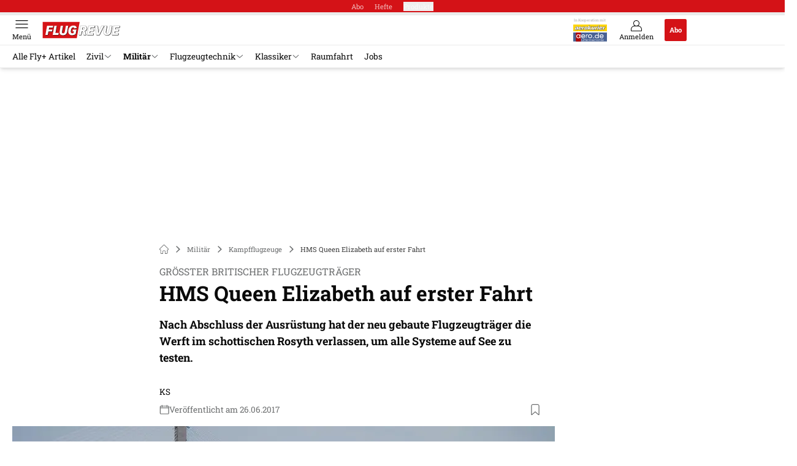

--- FILE ---
content_type: text/html; charset=utf-8
request_url: https://www.flugrevue.de/militaer/groesster-britischer-flugzeugtraeger-hms-queen-elizabeth-auf-erster-fahrt/
body_size: 37388
content:
<!DOCTYPE html><html lang="de"><head><meta charSet="utf-8"/><style>
                        @font-face {
                            font-display: swap;
                            font-family: &quot;Roboto Slab&quot;;
                            font-style: normal;
                            font-weight: 300;
                            src:  url(&quot;/fonts/roboto-slab/roboto-slab-v24-latin-300.woff2&quot;);
                        }
                        @font-face {
                            font-display: swap;
                            font-family: &quot;Roboto Slab&quot;;
                            font-style: normal;
                            font-weight: 400;
                            src:  url(&quot;/fonts/roboto-slab/roboto-slab-v24-latin-regular.woff2&quot;);
                        }
                        @font-face {
                            font-display: swap;
                            font-family: &quot;Roboto Slab&quot;;
                            font-style: normal;
                            font-weight: 700;
                            src: url(&quot;/fonts/roboto-slab/roboto-slab-v24-latin-700.woff2&quot;);
                        }</style><link rel="preload" href="/fonts/roboto-slab/roboto-slab-v24-latin-300.woff2" as="font" type="font/woff2"/><link rel="preload" href="/fonts/roboto-slab/roboto-slab-v24-latin-regular.woff2" as="font" type="font/woff2"/><link rel="preload" href="/fonts/roboto-slab/roboto-slab-v24-latin-700.woff2" as="font" type="font/woff2"/><link rel="dns-prefetch" href="//online.mps-gba.de"/><link rel="dns-prefetch" href="//script.ioam.de"/><link rel="dns-prefetch" href="//cdns.symplr.de"/><link rel="dns-prefetch" href="//cockpit.symplr.de"/><link rel="dns-prefetch" href="//fast.nexx360.io"/><link rel="dns-prefetch" href="//www.googletagservices.com"/><link rel="dns-prefetch" href="//www.google-analytics.com"/><link rel="dns-prefetch" href="//hb.adscale.de"/><link rel="dns-prefetch" href="//ih.adscale.de"/><link rel="dns-prefetch" href="//securepubads.g.doubleclick.net"/><link rel="dns-prefetch" href="//pubads.g.doubleclick.net"/><link rel="dns-prefetch" href="//googleads.g.doubleclick.net"/><link rel="dns-prefetch" href="//pagead2.googlesyndication.com"/><link rel="apple-touch-icon" href="/apple-touch-icon.png"/><link rel="manifest" href="/manifest.json"/><link rel="mask-icon" href="/safari-pinned-tab.svg"/><link rel="icon" type="image/svg+xml" href="/favicon.svg"/><link rel="shortcut icon" href="/favicon.ico"/><link rel="alternate icon" href="/favicon.ico"/><meta name="apple-mobile-web-app-capable" content="yes"/><meta name="apple-mobile-web-app-status-bar-style" content="default"/><meta name="msapplication-square70x70logo" content="/img/smalltile.png"/><meta name="msapplication-square150x150logo" content="/img/mediumtile.png"/><meta name="msapplication-wide310x150logo" content="/img/widetile.png"/><meta name="msapplication-square310x310logo" content="/img/largetile.png"/><meta name="viewport" content="width=device-width, initial-scale=1"/><link rel="apple-touch-startup-image" href="/img/launch-640x1136.png" media="(device-width: 320px) and (device-height: 568px) and (-webkit-device-pixel-ratio: 2) and (orientation: portrait)"/><link rel="apple-touch-startup-image" href="/img/launch-750x1294.png" media="(device-width: 375px) and (device-height: 667px) and (-webkit-device-pixel-ratio: 2) and (orientation: portrait)"/><link rel="apple-touch-startup-image" href="/img/launch-1242x2148.png" media="(device-width: 414px) and (device-height: 736px) and (-webkit-device-pixel-ratio: 3) and (orientation: portrait)"/><link rel="apple-touch-startup-image" href="/img/launch-1125x2436.png" media="(device-width: 375px) and (device-height: 812px) and (-webkit-device-pixel-ratio: 3) and (orientation: portrait)"/><link rel="apple-touch-startup-image" href="/img/launch-1536x2048.png" media="(min-device-width: 768px) and (max-device-width: 1024px) and (-webkit-min-device-pixel-ratio: 2) and (orientation: portrait)"/><link rel="apple-touch-startup-image" href="/img/launch-1668x2224.png" media="(min-device-width: 834px) and (max-device-width: 834px) and (-webkit-min-device-pixel-ratio: 2) and (orientation: portrait)"/><link rel="apple-touch-startup-image" href="/img/launch-2048x2732.png" media="(min-device-width: 1024px) and (max-device-width: 1024px) and (-webkit-min-device-pixel-ratio: 2) and (orientation: portrait)"/><title>HMS Queen Elizabeth auf erster Fahrt</title><link rel="canonical" href="https://www.flugrevue.de/militaer/groesster-britischer-flugzeugtraeger-hms-queen-elizabeth-auf-erster-fahrt/"/><meta name="realurl" content="https://www.flugrevue.de/militaer/groesster-britischer-flugzeugtraeger-hms-queen-elizabeth-auf-erster-fahrt/"/><meta name="CID" content="14166368"/><meta name="BID" content="5964029"/><meta name="layout" content="897"/><meta name="PageType" content="Artikel"/><meta name="c_lvl" content="0"/><meta name="rp24" content="0"/><meta name="rp" content="0"/><meta name="description" content="Der britische Flugzeugträger HMS Queen Elizabeth hat seine erste Testfahrt begonnen."/><meta name="keywords" content="HMS Queen Elizabeth,Flugzeugtraeger,Flugzeugträger,Royal Navy,erste Fahrt,Rosyth,Carrier,,Militaer,Militär,Kampfflugzeuge"/><meta name="news_keywords" content="HMS Queen Elizabeth,Flugzeugtraeger,Flugzeugträger,Royal Navy,erste Fahrt,Rosyth,Carrier,,Militaer,Militär,Kampfflugzeuge"/><meta name="article:published_time" content="2017-06-26T18:39:00"/><meta name="date" content="2017-06-26T18:39:00"/><meta property="fb:pages" content="99610948404"/><meta property="og:type" content="article"/><meta name="article:opinion" content="false"/><meta name="article:content_tier" content="free"/><meta name="article:tag" content="Militär, Kampfflugzeuge"/><meta property="og:image" content="https://img.flugrevue.de/_/bg:FFFFFF/f:best/h:1238/rt:fill/w:2200/plain/1250593.jpg"/><meta property="og:image:width" content="2200"/><meta property="og:image:type" content="image/jpeg"/><meta property="og:image:height" content="1238"/><meta property="og:title" content="HMS Queen Elizabeth auf erster Fahrt"/><meta property="og:description" content="Nach Abschluss der Ausrüstung hat der neu gebaute Flugzeugträger die Werft im schottischen Rosyth verlassen, um alle Systeme auf See zu testen."/><meta property="og:url" content="https://www.flugrevue.de/militaer/groesster-britischer-flugzeugtraeger-hms-queen-elizabeth-auf-erster-fahrt/"/><meta name="title" content="HMS Queen Elizabeth auf erster Fahrt"/><meta name="headline" content="Größter britischer Flugzeugträger "/><meta name="thumbnail" content="https://img.flugrevue.de/_/bg:FFFFFF/f:best/h:113/rt:fill/w:170/plain/1250593.jpg"/><meta name="thumbnailRotationTeaser" content="https://img.flugrevue.de/_/bg:FFFFFF/f:best/h:439/rt:fill/w:780/plain/1250593.jpg"/><meta name="thumbnailRubricBig" content="https://img.flugrevue.de/_/bg:FFFFFF/f:best/h:214/rt:fill/w:380/plain/1250593.jpg"/><meta name="thumbnailRubricTiny" content="https://img.flugrevue.de/_/bg:FFFFFF/f:best/h:140/rt:fill/w:245/plain/1250593.jpg"/><meta name="thumbnailSideFiveEntry" content="https://img.flugrevue.de/_/bg:FFFFFF/f:best/h:90/rt:fill/w:135/plain/1250593.jpg"/><meta name="treepath_lvl0" content="53511"/><meta name="treepath_lvl1" content="53914"/><meta name="treepath_lvl2" content="53915"/><meta name="bereich" content="StatischeSeiten"/><meta name="article:section" content="StatischeSeiten"/><meta name="author" content="KS"/><meta name="full_treepath" content="|,53511,53914,53915,|"/><meta name="publisher" content="FLUG REVUE"/><meta name="Portal_Select" content="FLUG"/><meta name="navigation_ebene_1" content="Militär"/><meta name="navigation_ebene_2" content="Kampfflugzeuge"/><meta name="filtertyp" content="Fotoshow"/><meta name="paid-content" content="free"/><meta name="topRotationText" content="Queen Elizabeth"/><meta name="theme-color" content="#d30d14"/><meta name="robots" content="max-image-preview:large"/><meta name="next-head-count" content="88"/><script type="speculationrules">{"prefetch":[{"source":"document","requires":["anonymous-client-ip-when-cross-origin"],"referrer_policy":"strict-origin","where":{"selector_matches":"a[data-can-prefetch='1'][href^='/']"},"eagerness":"moderate"}]}</script><script id="upscore-queue-init" data-nscript="beforeInteractive">(function(w,u){w[u]=w[u]||function(){(w[u].q=w[u].q||[]).push(arguments)}})(window,'upScore');</script><script id="ads-slots-static-vars" data-nscript="beforeInteractive">
             window.get_sixt_teaser_url=function(t){return window.matchMedia("(max-width: 1024px)").matches?location.protocol+"//"+location.host+"/api/adteaser/sixt_mobile/?containerId="+encodeURIComponent(14166368)+"&trackingUrl="+(t||""):location.protocol+"//"+location.host+"/api/adteaser/sixt/?containerId="+encodeURIComponent(14166368)+"&trackingUrl="+(t||"")};window.get_autohero_teaser_url=function(t){return window.matchMedia("(max-width: 1024px)").matches?location.protocol+"//"+location.host+"/api/adteaser/autohero_mobile/?containerId="+encodeURIComponent(14166368)+"&trackingUrl="+(t||""):location.protocol+"//"+location.host+"/api/adteaser/autohero/?containerId="+encodeURIComponent(14166368)+"&trackingUrl="+(t||"")};window.get_heycar_teaser_url=function(t){return window.matchMedia("(max-width: 1024px)").matches?location.protocol+"//"+location.host+"/api/adteaser/heycar_mobile/?containerId="+encodeURIComponent(14166368)+"&trackingUrl="+(t||""):location.protocol+"//"+location.host+"/api/adteaser/heycar/?containerId="+encodeURIComponent(14166368)+"&trackingUrl="+(t||"")};window.APE_IS_GALLERY=true;window.APE_IS_STORY=false;window.MPS_pagetype="article";window.SDM_defzone=typeof SDM_defzone!=="undefined"?SDM_defzone:"militaer";window.APE_ExklusivWerbung=false;window.MPS_MRnoHPA=false;
                        </script><script id="ads-slots-no-jump" data-nscript="beforeInteractive">window.MPS_specialAUs=["noad","speciala","specialb","specialc","speciald","speciale","specialf","specialg","specialh","speciali","specialj","specialk","speciall","specialm","specialn","specialo","specialp"];window.MPS_isMob=window.matchMedia("(max-width: 1024px)").matches;window.MPS_isMobile=window.matchMedia("(max-width: 1024px)").matches;window.MPS_isTab=window.matchMedia("(max-width: 1370px)").matches;window.CLS_html=window.CLS_html||{};CLS_html.appendStyles=function(stylesToUse,elem,id){var kopf=typeof elem!=="undefined"?elem:document.kopf||document.getElementsByTagName("html")[0];var style=document.createElement("style");style.type="text/css";style.className="MPSVER";if(typeof id!=="undefined"){style.id=id}
if(style.styleSheet){style.styleSheet.cssText=stylesToUse}else{style.appendChild(document.createTextNode(stylesToUse))}
kopf.appendChild(style)};if(window.SDM_defzone!=="noad"&&window.SDM_defzone!=="NoAd"){if(window.MPS_isMob){window.top.CLS_html.appendStyles("#sdgSlotContainer-topmobile {min-height: 250px; display: flex; justify-content: center; align-items: center;} .sdgRemoved {display: none !important;}",document.getElementsByTagName("html")[0],"CLS_Top1_MinHeight");window.top.CLS_html.appendStyles("#sdgSlotContainer-topmobile2 {min-height: 250px; display: flex; justify-content: center; align-items: center;}",document.getElementsByTagName("html")[0],"CLS_Top2_MinHeight");window.top.CLS_html.appendStyles('[data-mps_adname="topmobile"] {min-height: 250px; display: flex; justify-content: center; align-items: center;}',document.getElementsByTagName("html")[0],"CLS_Top1_MinHeight");window.top.CLS_html.appendStyles('[data-mps_adname="topmobile2"] {min-height: 250px; display: flex; justify-content: center; align-items: center;}',document.getElementsByTagName("html")[0],"CLS_Top2_MinHeight");window.top.CLS_html.appendStyles("#sdgSlotContainer-topmobile3 {min-height: 150px; display: flex; justify-content: center; align-items: center;}",document.getElementsByTagName("html")[0],"CLS_Top3ff_MinHeight");window.top.CLS_html.appendStyles("#sdgSlotContainer-topmobile4 {min-height: 150px; display: flex; justify-content: center; align-items: center;}",document.getElementsByTagName("html")[0],"CLS_Top3ff_MinHeight");window.top.CLS_html.appendStyles("#sdgSlotContainer-topmobile5 {min-height: 100px; display: flex; justify-content: center; align-items: center;}",document.getElementsByTagName("html")[0],"CLS_Top3ff_MinHeight");window.top.CLS_html.appendStyles('[data-mps_adname="topmobile3"] {min-height: 250px; display: flex; justify-content: center; align-items: center;}',document.getElementsByTagName("html")[0],"CLS_Top3ff_MinHeight");window.top.CLS_html.appendStyles('[data-mps_adname="topmobile4"] {min-height: 250px; display: flex; justify-content: center; align-items: center;}',document.getElementsByTagName("html")[0],"CLS_Top3ff_MinHeight");window.top.CLS_html.appendStyles('[data-mps_adname="topmobile5"] {min-height: 250px; display: flex; justify-content: center; align-items: center;}',document.getElementsByTagName("html")[0],"CLS_Top3ff_MinHeight");window.top.CLS_html.appendStyles('[data-mps_adname="topmobile6"] {min-height: 150px; display: flex; justify-content: center; align-items: center;}',document.getElementsByTagName("html")[0],"CLS_Top3ff_MinHeight");window.top.CLS_html.appendStyles('[data-mps_adname="topmobile7"] {min-height: 150px; display: flex; justify-content: center; align-items: center;}',document.getElementsByTagName("html")[0],"CLS_Top3ff_MinHeight");window.top.CLS_html.appendStyles('[data-mps_adname="topmobile8"] {min-height: 150px; display: flex; justify-content: center; align-items: center;}',document.getElementsByTagName("html")[0],"CLS_Top3ff_MinHeight")}else{window.top.CLS_html.appendStyles("body:not(.FPbySDG) #sdgSlotContainer-banner {min-height: 250px; display: flex; justify-content: center; align-items: center;} #sdgSlotContainer-banner.sdgRemoved {display: none !important;} #sdgAdServerContainer-banner {margin: 0 auto;} #div-gpt-ad-banner {min-height: initial;}",document.getElementsByTagName("html")[0],"CLS_Banner_MinHeight");window.top.CLS_html.appendStyles('body:not(.FPbySDG) [data-mps_adname="banner"] {min-height: 250px; display: flex; justify-content: center; align-items: center;} [data-mps_adname="banner"] {min-height: initial;}',document.getElementsByTagName("html")[0],"CLS_Banner_MinHeight");window.top.CLS_html.appendStyles('[data-mps_adname="banner2"] {min-height: 250px; display: flex; justify-content: center; align-items: center;}',document.getElementsByTagName("html")[0],"CLS_Banner2_MinHeight");window.top.CLS_html.appendStyles('[data-mps_adname="banner3"] {min-height: 250px; display: flex; justify-content: center; align-items: center;}',document.getElementsByTagName("html")[0],"CLS_Banner3_MinHeight");window.top.CLS_html.appendStyles("#sdgSlotContainer-rectangle {min-height: 250px; display: flex; justify-content: center; align-items: center;}",document.getElementsByTagName("html")[0],"CLS_MRHPA_MinHeight");window.top.CLS_html.appendStyles('[data-mps_adname="rectangle"] {min-height: 250px; display: flex; justify-content: center; align-items: center;}',document.getElementsByTagName("html")[0],"CLS_MRHPA_MinHeight")}
if(!(window.APE_ExklusivWerbung&&APE_ExklusivWerbung)){if(window.MPS_isMob){window.top.CLS_html.appendStyles(".aero-sponsored {min-height: 364px;}",document.getElementsByTagName("html")[0],"CLS_SpSec_MinHeight")}
if(window.MPS_isMob){window.top.CLS_html.appendStyles("#div-gpt-ad-art_con_oben {min-height: 334px; display: flex; justify-content: center; align-items: center;}",document.getElementsByTagName("html")[0],"CLS_artconOben_MinHeight");window.top.CLS_html.appendStyles("#div-gpt-ad-art_con_unten {min-height: 334px; display: flex; justify-content: center; align-items: center;}",document.getElementsByTagName("html")[0],"CLS_artconUnten_MinHeight");window.top.CLS_html.appendStyles("#div-gpt-ad-idx_con_oben {display: flex; justify-content: center; align-items: center;}",document.getElementsByTagName("html")[0],"CLS_idxconOben_centered");window.top.CLS_html.appendStyles("#div-gpt-ad-idx_con_unten {display: flex; justify-content: center; align-items: center;}",document.getElementsByTagName("html")[0],"CLS_idxconUnten_centered")}else{window.top.CLS_html.appendStyles("#div-gpt-ad-art_con_oben {min-height: 145px;}",document.getElementsByTagName("html")[0],"MPS_artconOben_MinHeight");window.top.CLS_html.appendStyles("#div-gpt-ad-art_con_unten {min-height: 145px;}",document.getElementsByTagName("html")[0],"MPS_artconUnten_MinHeight")}}}else{document.documentElement.style.setProperty("--height-stroer-billboard","0px");document.documentElement.style.setProperty("--height-stroer-topmobile","0px");document.documentElement.style.setProperty("--height-stroer-topmobile2","0px")}
window.top.CLS_html.appendStyles(".va-stroer-billboard:has(div#sdgSlotContainer-banner) {--height-stroer-billboard: 0px;}",document.getElementsByTagName("html")[0],"CLS_DTM-2605_fixV");window.top.CLS_html.appendStyles(".mps-ad-container-sizer-topmobile:has(div#sdgSlotContainer-topmobile) {--height-stroer-topmobile: 0px;}",document.getElementsByTagName("html")[0],"CLS_DTM-2876_fixV");window.top.CLS_html.appendStyles(".mps-ad-container-sizer-topmobile2:has(div#sdgSlotContainer-topmobile2) {--height-stroer-topmobile2: 0px;}",document.getElementsByTagName("html")[0],"CLS_DTM-2876_fixV");</script><script id="cmp-initialization" data-description="cmp initialization" data-nscript="beforeInteractive">
                function _typeof(t){return(_typeof="function"==typeof Symbol&&"symbol"==typeof Symbol.iterator?function(t){return typeof t}:function(t){return t&&"function"==typeof Symbol&&t.constructor===Symbol&&t!==Symbol.prototype?"symbol":typeof t})(t)}!function(){for(var t,e,o=0,a=[],n=window,r=n;r;){try{if(r.frames.__tcfapiLocator){t=r;break}}catch(f){}if(r.parent===r||r===n.top||(r=n.parent,o>10))break;o++}t||(function t(){var e=n.document,o=!!n.frames.__tcfapiLocator;if(!o){if(e.body){var a=e.createElement("iframe");a.style.cssText="display:none",a.name="__tcfapiLocator",e.body.appendChild(a)}else setTimeout(t,5)}return!o}(),n.__tcfapi=function(){for(var t=arguments.length,o=Array(t),n=0;n<t;n++)o[n]=arguments[n];if(!o.length)return a;"setGdprApplies"===o[0]?o.length>3&&2===parseInt(o[1],10)&&"boolean"==typeof o[3]&&(e=o[3],"function"==typeof o[2]&&o[2]("set",!0)):"ping"===o[0]?"function"==typeof o[2]&&o[2]({gdprApplies:e,cmpLoaded:!1,cmpStatus:"stub"}):a.push(o)},n.addEventListener("message",function(t){var e="string"==typeof t.data,o={};if(e)try{o=JSON.parse(t.data)}catch(a){}else o=t.data;var n="object"===_typeof(o)?o.__tcfapiCall:null;n&&window.__tcfapi(n.command,n.version,function(o,a){var r={__tcfapiReturn:{returnValue:o,success:a,callId:n.callId}};t&&t.source&&t.source.postMessage&&t.source.postMessage(e?JSON.stringify(r):r,"*")},n.parameter)},!1))}();
                </script><script id="cmp-initialization-2" data-nscript="beforeInteractive">
                   window._sp_queue=window._sp_queue||[];window._sp_=window._sp_||{config:{propertyHref:"https://www.flugrevue.de/militaer/groesster-britischer-flugzeugtraeger-hms-queen-elizabeth-auf-erster-fahrt/",accountId:1061,gdpr:{consentLanguage:navigator.language.split("-").shift()},baseEndpoint:"https://privacy.flugrevue.de",isSPA:!0,targetingParams:{acps:!1,cld:false}}};
                </script><script id="schemaOrg" type="application/ld+json" data-nscript="beforeInteractive">{"@graph":[{"@context":"https://schema.org","@type":"BreadcrumbList","itemListElement":[{"@type":"ListItem","position":1,"name":"Startseite","item":"https://www.flugrevue.de"},{"@type":"ListItem","position":2,"name":"Militär","item":"https://www.flugrevue.de/militaer/"},{"@type":"ListItem","position":3,"name":"Kampfflugzeuge","item":"https://www.flugrevue.de/militaer/kampfflugzeuge/"},{"@type":"ListItem","position":4,"name":"HMS Queen Elizabeth auf erster Fahrt"}]},{"@context":"https://schema.org","@type":"Article","articleBody":"Knapp drei Jahre nach dem Stapellauf wurde die Queen Elizabeth von elf Schleppern aus dem Werftbecken gezogen und nahm dann unter dem Kommando von Commodore Jerry Kyd mit eigener Kraft die Fahrt im Firth of Forth auf. Geplant sind zunächst sechs Wochen in der Nordsee. Danach stehen weitere geplante Arbeiten in Rosyth und eine zweite Phase der Werkserprobung an. Die offizielle Überführung nach Portsmouth könnte in vier Monaten erfolgen, die Übergabe an die Royal Navy vor Ende des Jahres.Mit der von der Aircraft Carrier Alliance unter Führung von BAE Systems gebauten HMS Queen Elizabeth hat Großbritannien den größten Flugzeugträger außerhalb der USA. Er ist 280 Meter lang und wiegt etwa 65000 Tonnen. An Deck und in den Hangars darunter könen bis zu 36 Lockheed Martin F-35B sowie vier Frühwarnhubschrauber Crowsnest (AW101) untergebracht werden.Das britische Flugzeugträgerprogramm umfasst neben der Queen Elizabeth noch das Schwesterschiff HMS Prince of Wales, das sich derzeit in der Ausrüstung befindet. Die Kosten werden auf 6,2 Milliarden Pfund veranschlagt. Im Betrieb wird sich aus finanziellen Gründen immer nur ein Schiff befinden.Nach den Schiffstests werden im Laufe des Jahres erste Hubschrauber (Merlin und Chinook) auf der Queen Elizabeth landen. Versuche mit dem Kurzstart-Jet F-35B sind für kommendes Jahr vor der amerikanischen Ostküste angesetzt. Die anfängliche Einsatzbereitschaft wird für 2020 angestrebt.\n","articleSection":"Militär, Kampfflugzeuge, ","author":[{"@context":"https://schema.org","@type":"Person","name":"KS","jobTitle":"","url":""}],"headline":"HMS Queen Elizabeth auf erster Fahrt","dateModified":"2018-12-10T17:01:00.000Z","url":"https://www.flugrevue.de/militaer/groesster-britischer-flugzeugtraeger-hms-queen-elizabeth-auf-erster-fahrt/","description":"Der britische Flugzeugträger HMS Queen Elizabeth hat seine erste Testfahrt begonnen.","inLanguage":"deutsch, german","keywords":"HMS Queen Elizabeth, Flugzeugträger, Royal Navy, erste Fahrt, Rosyth, Carrier, ","publisher":[{"@context":"https://schema.org/","@type":"Organization","name":"flugrevue","logo":{"@type":"ImageObject","url":"https://www.flugrevue.de/img/fr/logo.jpg"}}],"datePublished":"2018-12-10T17:01:00.000Z","mainEntityOfPage":{"@type":"WebPage","@id":"https://www.flugrevue.de/militaer/groesster-britischer-flugzeugtraeger-hms-queen-elizabeth-auf-erster-fahrt/","relatedLink":[]},"isFamilyFriendly":true,"thumbnailUrl":"https://img.flugrevue.de/_/bg:FFFFFF/f:best/h:619/rt:fill/w:1100/plain/1250593.jpg","image":[{"@type":"ImageObject","url":"https://img.flugrevue.de/_/bg:FFFFFF/f:best/h:1238/rt:fill/w:2200/plain/1250593.jpg","width":2200,"height":1238},{"@type":"ImageObject","url":"https://img.flugrevue.de/_/bg:FFFFFF/f:best/h:2200/rt:fill/w:2200/plain/1250593.jpg","width":2200,"height":2200},{"@type":"ImageObject","url":"https://img.flugrevue.de/_/bg:FFFFFF/f:best/rt:fill/w:2200/plain/1250593.jpg","width":2200,"height":1654}]}]}</script><script type="text/javascript" id="usermode" data-nscript="beforeInteractive"> (function () {
                    try {
                    const savedTheme = document.cookie.match(/(^|;\s*)userModeTheme=([^;]*)/)?.[2];
                    if (savedTheme === 'dark' || savedTheme === 'light') {
                    document.documentElement.setAttribute('data-theme', savedTheme);
                    return;
                }

                    const prefersDark = window.matchMedia('(prefers-color-scheme: dark)').matches;
                    document.documentElement.setAttribute('data-theme', prefersDark ? 'dark' : 'light');
                } catch(e) {
                    document.documentElement.setAttribute('data-theme', 'light');
                }
                })();</script><link rel="preload" href="/_next/static/css/91565c845bd30e8c.css" as="style"/><link rel="stylesheet" href="/_next/static/css/91565c845bd30e8c.css" data-n-g=""/><link rel="preload" href="/_next/static/css/5640899a8096d4c6.css" as="style"/><link rel="stylesheet" href="/_next/static/css/5640899a8096d4c6.css" data-n-p=""/><link rel="preload" href="/_next/static/css/6b2b1a864f2d8143.css" as="style"/><link rel="stylesheet" href="/_next/static/css/6b2b1a864f2d8143.css" data-n-p=""/><link rel="preload" href="/_next/static/css/0146859daa0077c4.css" as="style"/><link rel="stylesheet" href="/_next/static/css/0146859daa0077c4.css"/><link rel="preload" href="/_next/static/css/b6e0b8c8354a68a6.css" as="style"/><link rel="stylesheet" href="/_next/static/css/b6e0b8c8354a68a6.css"/><link rel="preload" href="/_next/static/css/65209980c17464f8.css" as="style"/><link rel="stylesheet" href="/_next/static/css/65209980c17464f8.css"/><link rel="preload" href="/_next/static/css/3dfae425ee59a163.css" as="style"/><link rel="stylesheet" href="/_next/static/css/3dfae425ee59a163.css"/><noscript data-n-css=""></noscript><script defer="" nomodule="" src="/_next/static/chunks/polyfills-c67a75d1b6f99dc8.js"></script><script src="https://online.mps-gba.de/praeludium_src/mso/symplr_prefix.js" defer="" data-nscript="beforeInteractive"></script><script src="https://cdns.symplr.de/flugrevue.de/flugrevue.js" defer="" data-nscript="beforeInteractive"></script><script src="//online.mps-gba.de/praeludium/flugrevue_mso.js?v=2" defer="" data-nscript="beforeInteractive"></script><script src="https://proxy.flugrevue.de/consent-mapping/script.js" defer="" data-nscript="beforeInteractive"></script><script src="https://privacy.flugrevue.de/unified/wrapperMessagingWithoutDetection.js" defer="" data-nscript="beforeInteractive"></script><script defer="" src="/_next/static/chunks/plenigoplus.2847e6f92546c5e8.js"></script><script defer="" src="/_next/static/chunks/structureschemaorg.30db8617f9600b58.js"></script><script defer="" src="/_next/static/chunks/plenigooverlay.72b13617de418d2f.js"></script><script defer="" src="/_next/static/chunks/2405.964cf3a43832b494.js"></script><script defer="" src="/_next/static/chunks/articleinlineexploremore.9232cc6b257a09ba.js"></script><script defer="" src="/_next/static/chunks/articleteaserreadalso.3045d903d584517e.js"></script><script defer="" src="/_next/static/chunks/articleteasertopteaser.d6a56a682bd9d593.js"></script><script defer="" src="/_next/static/chunks/articlerelatedtopics.94b2e7280f9be797.js"></script><script src="/_next/static/chunks/webpack-8afdd8e59bc4ea5f.js" defer=""></script><script src="/_next/static/chunks/framework-32e8134c776cddae.js" defer=""></script><script src="/_next/static/chunks/main-4e988639c2f138bd.js" defer=""></script><script src="/_next/static/chunks/pages/_app-cbe2fa617929c7cc.js" defer=""></script><script src="/_next/static/chunks/6417-e71db1eae00df142.js" defer=""></script><script src="/_next/static/chunks/5170-8f49ff1cb555b4b0.js" defer=""></script><script src="/_next/static/chunks/pages/%5B...speakingUrl%5D-71af4abfbc127d77.js" defer=""></script><script src="/_next/static/T7JlAkDR65uedhc6MHaJ1/_buildManifest.js" defer=""></script><script src="/_next/static/T7JlAkDR65uedhc6MHaJ1/_ssgManifest.js" defer=""></script></head><body><div id="__next"><div class="theme-flug"><!--$--> <!-- --> <link rel="preload" href="https://data-2732fcab6f.flugrevue.de/iomm/latest/manager/base/es6/bundle.js" as="script" id="IOMmBundle"/><link rel="preload" href="https://data-2732fcab6f.flugrevue.de/iomm/latest/bootstrap/loader.js" as="script"/><div></div><div></div><noscript><p><img src="https://matomo.flugrevue.de/matomo.php?idsite=13&amp;rec=1&amp;e_c=Custom%20Events&amp;e_a=JavaScript%20disabled&amp;e_n=true" style="border:0" alt=""/></p></noscript><div></div><div data-tracking="top-bar" class="va-header-meta relative z-101 font-skin-primary text-2xs h-px-20 px-4 flex items-center justify-center space-x-4 header_meta-nav-color__5x8sj bg-skin-primary"><nav class="block items-center space-x-4"><span class="inline-block relative header_meta-nav-color__5x8sj"><a class="relative z-30" rel="noopener noreferrer" href="/abos/?utm_source=header&amp;utm_medium=hier_abonnieren&amp;utm_campaign=flyplus&amp;utm_content=FR25003">Abo</a></span><a class="inline-flex" rel="noopener noreferrer" target="_blank" href="https://shop.motorpresse.de/zeitschriften/luftfahrt/flugrevue/abo-print.html?hnr=extern.verlag.flugrevue.navigation">Hefte</a></nav><button>Produkte</button></div><div data-tracking="header" data-header-container="true" class="va-header-outer w-full lg:box-content top-0 left-0 z-100 sticky top-0" id="va-header-container"><div class="size-full shadow-md"><div class="va-article-progress-bar relative left-0 z-30 h-1 w-full overflow-hidden bg-skin-grey-medium"><div class="va-article-progress-fill relative -left-full size-full bg-skin-primary transition-transform ease-linear" style="transform:translateX(0%)"></div></div><header class="va-header font-skin-primary relative z-20 transition-all duration-500 overflow-hidden header_header__9JgsT header_scroll-up__MDGw8"><div class="px-4 lg:px-0 header_header-top__cd6Jj"><div class="va-fireplace-wrapper w-full max-w-outer mx-auto lg:pr-px-160 lg:box-content"><div class="relative flex h-px-48 w-full max-w-outer items-center justify-end space-x-4 md:space-x-0"><div class="absolute md:left-px-40 top-0 -left-4 lg:left-px-60"><a data-tracking="logo" class="block va-header-logo h-px-48 h-px-30 block w-px-150" rel="noopener noreferrer" href="/"><div class="flex size-full items-center justify-center"><svg id=":R5dqi3cm:" loading="eager" class="w-px-150 px-2" aria-labelledby="flugLogo" role="img"><title id="flugLogo">Flug Revue Logo</title><use href="/_next/static/img/flug/logo.svg#root" height="100%" width="100%" aria-hidden="true"></use></svg></div></a></div><div class="flex items-center space-x-4  lg:pr-px-20"><div class="w-px-60"><span class="mb-0.5 hidden text-center font-skin-primary text-skin-grey sm:block header_magazine-aero__O9QWM">In Kooperation mit</span><a class="mx-auto mb-0.5 hidden h-px-11 w-px-55 sm:block" rel="noopener noreferrer" href="https://www.aerokurier.de/"><img loading="lazy" src="/_next/static/img/logos/aero.svg" class="w-full" alt="" height="11" width="55"/></a><a class="mx-auto hidden h-px-15 w-px-55 sm:block" rel="noopener noreferrer" href="https://www.aero.de/"><img loading="lazy" src="/_next/static/img/logos/aerode.svg" class="w-full" alt="" height="15" width="55"/></a></div><a data-tracking="profile" class="va-header-icon flex flex-col items-center cursor-pointer" rel="noopener noreferrer" href="/login/"><div class="h-px-21 flex justify-center text-center"><svg id=":Rdpdqi3cm:" class="h-px-18 w-px-18 va-header-icon mx-auto mb-1 buttonHeader_inactive__DB3Ye" aria-labelledby="iconUser" role="img"><title id="iconUser">Anmelden</title><use href="/_next/static/img/icon-user.svg#root" height="100%" width="100%" aria-hidden="true"></use></svg></div><div class="text-2xs leading-none font-skin-primary relative buttonHeader_inactive__DB3Ye">Anmelden</div></a><a data-tracking="Abo" class="flex size-px-36 items-center justify-center rounded-sm bg-skin-primary px-4 font-skin-primary text-2xs font-bold text-skin-white" rel="noopener noreferrer" href="/abos/?utm_source=header&amp;utm_medium=hier_abonnieren&amp;utm_campaign=flyplus&amp;utm_content=FR25003">Abo</a></div><div class="md:absolute md:left-0 lg:left-px-20"><span class="va-header-icon flex flex-col items-center cursor-pointer" data-tracking="menu" tabindex="1"><div class="h-px-21 flex justify-center text-center"><svg id=":Rtdqi3cm:" class="h-px-13 va-header-icon mb-1 w-5 buttonHeader_inactive__DB3Ye" aria-labelledby="iconMenu" role="img"><title id="iconMenu">Menü öffnen</title><use href="/_next/static/img/icon-menu.svg#root" height="100%" width="100%" aria-hidden="true"></use></svg></div><div class="text-2xs leading-none font-skin-primary relative buttonHeader_inactive__DB3Ye">Menü</div></span></div></div></div></div><div data-tracking="header-nav" class="va-main-nav font-skin-primary header_main-nav__1Pmt4"><div data-tracking="sub-menu" class="va-fireplace-wrapper mx-auto w-full max-w-outer lg:box-content lg:pr-px-160"><div class="max-w-px-1120 px-0.5 md:px-px-10 lg:box-content header_nav-swiper__mrSj8 xl:pl-px-20"><div class="swiper text-sm"><div class="swiper-wrapper"><div class="swiper-slide"><a class="va-main-nav-second-link text-2xs lg:text-xs leading-none header_text-color__aeqAR pr-2" rel="noopener noreferrer" href="/fly-plus-artikel/">Alle Fly+ Artikel</a></div><div class="swiper-slide"><a class="va-main-nav-link text-2xs lg:text-xs leading-none flex items-center gap-1 relative cursor-pointer px-2 header_text-color__aeqAR" rel="noopener noreferrer" href="/zivile-luftfahrt/">Zivil<svg id=":R56aadqi3cm:" class="w-3 h-1.5 header_arrow-color__n0pEH" aria-labelledby=":R56aadqi3cmH1:" role="img"><title id=":R56aadqi3cmH1:">Menü aufklappen</title><use href="/_next/static/img/arrow-rubric-bar.svg#root" height="100%" width="100%" aria-hidden="true"></use></svg></a></div><div class="swiper-slide"><a class="va-main-nav-link text-2xs lg:text-xs leading-none flex items-center gap-1 relative cursor-pointer px-2 header_text-color__aeqAR font-semibold" rel="noopener noreferrer" href="/militaer/">Militär<svg id=":R56eadqi3cm:" class="w-3 h-1.5 header_arrow-color__n0pEH" aria-labelledby=":R56eadqi3cmH1:" role="img"><title id=":R56eadqi3cmH1:">Menü aufklappen</title><use href="/_next/static/img/arrow-rubric-bar.svg#root" height="100%" width="100%" aria-hidden="true"></use></svg></a></div><div class="swiper-slide"><a class="va-main-nav-link text-2xs lg:text-xs leading-none flex items-center gap-1 relative cursor-pointer px-2 header_text-color__aeqAR" rel="noopener noreferrer" href="/flugzeugbau/">Flugzeugtechnik<svg id=":R56iadqi3cm:" class="w-3 h-1.5 header_arrow-color__n0pEH" aria-labelledby=":R56iadqi3cmH1:" role="img"><title id=":R56iadqi3cmH1:">Menü aufklappen</title><use href="/_next/static/img/arrow-rubric-bar.svg#root" height="100%" width="100%" aria-hidden="true"></use></svg></a></div><div class="swiper-slide"><a class="va-main-nav-link text-2xs lg:text-xs leading-none flex items-center gap-1 relative cursor-pointer px-2 header_text-color__aeqAR" rel="noopener noreferrer" href="/klassiker/">Klassiker<svg id=":R56madqi3cm:" class="w-3 h-1.5 header_arrow-color__n0pEH" aria-labelledby=":R56madqi3cmH1:" role="img"><title id=":R56madqi3cmH1:">Menü aufklappen</title><use href="/_next/static/img/arrow-rubric-bar.svg#root" height="100%" width="100%" aria-hidden="true"></use></svg></a></div><div class="swiper-slide"><a class="va-main-nav-link text-2xs lg:text-xs leading-none flex items-center gap-1 relative cursor-pointer px-2 header_text-color__aeqAR" rel="noopener noreferrer" href="/raumfahrt/">Raumfahrt</a></div><div class="swiper-slide"><a class="va-main-nav-link text-2xs lg:text-xs leading-none flex items-center gap-1 relative cursor-pointer px-2 header_text-color__aeqAR" rel="noopener noreferrer" href="/stellenmarkt/">Jobs</a></div></div><div class="swiper-button-prev"></div><div class="swiper-button-next"></div></div></div></div></div><div class="absolute bottom-0 left-0 w-full h-px header_border-color__ZYSP1"></div></header></div></div><div data-stroeer="Einfaerbungscontainer" class=""><div class="va-fireplace-wrapper mx-auto box-content lg:w-outer lg:pr-[160px]"><div data-widecol="va-widecol" class="lg:px-[20px] lg:w-content lg:grid-rows-[auto] lg:box-content lg:grid relative lg:grid-cols-2 lg:gap-x-4 bg-skin-white dark:bg-skin-darkmode-black"><div class="va-stroer-billboard hidden lg:block lg:w-content" style="z-index:2"></div><div class="va-commercial-container relative z-10 col-span-2  hidden lg:block "><div class="va-commercial-skyscraper absolute top-0 adsSky_skyscraper__uleaO"></div></div><article data-art-plus="free" data-article-text-wrapper="true" class="va-article empty:hidden lg:col-span-2 text_topic-text__ikecZ"><div class="mx-auto  text_breadcrumb__EVavf lg:w-maincol"><div class="va-static-breadcrumb px-4 lg:px-0 my-px-8 lg:mt-4 lg:mb-0  staticBreadcrumb_breadcrumb__dmfV8"><div class="swiper w-full"><div class="swiper-wrapper"><div class="swiper-slide flex w-auto items-center"><a class="va-breadcrumb-item font-skin-primary text-2xs flex items-center h-px-48 lg:h-auto breadcrumbItem_color__nANSh va-breadcrumb-first uppercase font-extrabold" rel="noopener noreferrer" href="/"><div class="size-px-48 flex items-center justify-center lg:size-auto"><svg id=":R9hi596bcm:" class="w-px-15 h-px-15 breadcrumbItem_arrow__pLBcm" aria-labelledby="iconHome" role="img"><title id="iconHome">Zur Startseite</title><use href="/_next/static/img/icon-home.svg#root" height="100%" width="100%" aria-hidden="true"></use></svg></div></a></div><div class="swiper-slide flex w-auto items-center"><a class="va-breadcrumb-item font-skin-primary text-2xs flex items-center h-px-48 lg:h-auto breadcrumbItem_color__nANSh" rel="noopener noreferrer" href="/militaer/"><svg id=":R5ii596bcm:" class="va-breadcrumb-item-arrow mr-2 w-px-11 h-px-11 -rotate-90 breadcrumbItem_arrow__pLBcm" role="img"><use href="/_next/static/img/icon-arrow-slim.svg#root" height="100%" width="100%" aria-hidden="true"></use></svg><div>Militär</div></a></div><div class="swiper-slide flex w-auto items-center"><a class="va-breadcrumb-item font-skin-primary text-2xs flex items-center h-px-48 lg:h-auto breadcrumbItem_color__nANSh" rel="noopener noreferrer" href="/militaer/kampfflugzeuge/"><svg id=":R5ji596bcm:" class="va-breadcrumb-item-arrow mr-2 w-px-11 h-px-11 -rotate-90 breadcrumbItem_arrow__pLBcm" role="img"><use href="/_next/static/img/icon-arrow-slim.svg#root" height="100%" width="100%" aria-hidden="true"></use></svg><div>Kampfflugzeuge</div></a></div><div class="swiper-slide flex w-auto items-center"><h1 class="va-breadcrumb-item font-skin-primary text-2xs flex items-center h-px-48 lg:h-auto breadcrumbItem_active__8fb4h"><svg id=":R5ki596bcm:" class="va-breadcrumb-item-arrow mr-2 w-px-11 h-px-11 -rotate-90 breadcrumbItem_arrow__pLBcm" role="img"><use href="/_next/static/img/icon-arrow-slim.svg#root" height="100%" width="100%" aria-hidden="true"></use></svg><div>HMS Queen Elizabeth auf erster Fahrt</div></h1></div></div></div></div></div><div class="z-2 relative text_background-color-top__KjqJ0 lg:max-w-widecol lg:mx-auto" id="articleHeader"><div class="va-article-header relative py-4 lg:relative max-w-maincol mx-auto px-4 lg:px-0"><div class="absolute right-4 top-2.5 flex items-center lg:right-0"></div><h2 class="mb-4"><div class="mb-1 pr-8"><span class="va-subline font-skin-primary block uppercase subline_not-inverted__DOPGV text-xs lg:text-sm ">Größter britischer Flugzeugträger </span></div><div class="hidden"> :</div><div class="md:relative"><span class="va-headline font-skin-primary block break-words empty:hidden font-extrabold headline_not-inverted__Bocr_ text-2xl lg:text-3xl"><span>HMS Queen Elizabeth auf erster Fahrt</span></span></div></h2><div class="mb-2 max-w-px-620 mx-auto"><div class="va-article-lead"><div class="float-none clear-both font-skin-primary text-base articleLead_article-lead__5F3f_ articleLead_text-color__AMKgQ font-extrabold"><div class="va-text font-skin-primary empty:hidden text_link__REDMW text_text__Q0y3m text-base text_not-inverted__fn7nn"><p>Nach Abschluss der Ausrüstung hat der neu gebaute Flugzeugträger die Werft im schottischen Rosyth verlassen, um alle Systeme auf See zu testen.</p></div></div></div></div><div><div class="va-article-meta inline-flex flex-wrap items-center gap-x-1 w-full font-skin-primary text-xs empty:hidden articleMeta_text-color__p55Z8"><span class="va-article-author no-underline flex items-center mb-2.5">KS</span></div></div><div class="flex items-center justify-between gap-4 empty:mt-0 empty:hidden"><div class="font-skin-primary text-xs flex gap-2 items-center articleHeader_text-date__M_Wxx"><svg id=":Rb6996bcm:" class="size-px-16" aria-labelledby="iconDate" role="img"><title id="iconDate">Artikeldatum</title><use href="/_next/static/img/icon-article-date.svg#root" height="100%" width="100%" aria-hidden="true"></use></svg>Veröffentlicht am 26.06.2017</div><div class="ml-1.5"><span class="va-favorite-badge w-px-14 h-4 duration-200 transition-all"><svg id=":Rl6996bcm:" class="w-px-14 h-4 favoriteBadge_article__W4Y54" aria-labelledby=":Rl6996bcmH1:" role="img"><title id=":Rl6996bcmH1:">Als Favorit speichern</title><use href="/_next/static/img/icon-favorite.svg#root" height="100%" width="100%" aria-hidden="true"></use></svg></span></div></div></div></div><div class="relative lg:px-0 z-2" id="articleMedia"><div><div data-feature="gallery" id="" class="lg:flex lg:justify-between lg:relative mb-4"><div class="relative  articleHeroImage_gallery__l2Nmr"><div role="button" tabindex="0" class="relative mb-4 lg:mb-0 overflow-hidden cursor-pointer aspect-video articleHeroImage_image-container___f9rD"><picture style="display:contents"><source media="(max-width: 1024px)" srcSet="https://img.flugrevue.de/_/bg:FFFFFF/f:best/h:243/rt:fill/w:430/plain/1250593.jpg 1x, https://img.flugrevue.de/_/bg:FFFFFF/f:best/h:486/rt:fill/w:860/plain/1250593.jpg 2x"/><source media="(min-width: 1024px)" srcSet="https://img.flugrevue.de/_/bg:FFFFFF/f:best/h:498/rt:fill/w:885/plain/1250593.jpg 1x, https://img.flugrevue.de/_/bg:FFFFFF/f:best/h:996/rt:fill/w:1770/plain/1250593.jpg 2x"/><img fetchPriority="high" src="https://img.flugrevue.de/_/bg:FFFFFF/f:best/h:243/rt:fill/w:430/plain/1250593.jpg" class="aspect-video absolute left-0 top-0 w-full " alt="HMS Queen Elizabeth auf erster Fahrt" title="" height="243" width="430" sizes="100vw"/></picture><div class="absolute bottom-2 right-4"><span class="va-image-copyright [text-shadow:_0_0_1px_#0a0a0a,_0_1px_2px_#0a0a0a,_0_0_2px_#0a0a0a] block font-skin-primary text-2xs text-skin-white"></span></div></div><div class="absolute bottom-6 right-2 z-10 lg:hidden"><button type="button" class="va-button font-skin-primary text-sm inline-flex items-center buttons_button-padding__Kgfgc cursor-pointer text-skin-white rounded-full bg-skin-primary"><svg id=":R37996bcm:" class="inline-block relative mr-2.5 w-px-18 h-4 " role="img"><use href="/_next/static/img/icon-gallery.svg#root" height="100%" width="100%" aria-hidden="true"></use></svg>9 Bilder</button></div></div><div class="va-article-hero-thumbs hidden cursor-pointer lg:flex lg:space-x-0 lg:flex-col lg:space-y-2 articleHeroImage_gallery-image-container__t2Xz4"></div></div></div></div><div class="lg:flex lg:justify-between" id="maincol_article"><div class="va-maincol lg:relative mx-auto w-full  lg:w-maincol"><div class="mps-ad-container-sizer-topmobile va-commercial-container relative z-10 commercial block lg:hidden empty:hidden"><div>
    
        <div id="flugrevue.de_Topmobile_1"></div>
    
    
</div></div><div class="w-full"><div><div><div class="font-skin-primary text-base float-none clear-both va-article-text text_article-text__StdsF text_text-color__jPPGo text_highlight-color__KmUP6 text_text-general__7AZaE font-light text_not-lato__ve_io"><div><p>Knapp drei Jahre nach dem Stapellauf wurde die Queen Elizabeth von elf Schleppern aus dem Werftbecken gezogen und nahm dann unter dem Kommando von Commodore Jerry Kyd mit eigener Kraft die Fahrt im Firth of Forth auf. Geplant sind zunächst sechs Wochen in der Nordsee. Danach stehen weitere geplante Arbeiten in Rosyth und eine zweite Phase der Werkserprobung an. Die offizielle Überführung nach Portsmouth könnte in vier Monaten erfolgen, die Übergabe an die Royal Navy vor Ende des Jahres.<br><br>Mit der von der Aircraft Carrier Alliance unter Führung von BAE Systems gebauten HMS Queen Elizabeth hat Großbritannien den größten Flugzeugträger außerhalb der USA. Er ist 280 Meter lang und wiegt etwa 65000 Tonnen. An Deck und in den Hangars darunter könen bis zu 36 Lockheed Martin F-35B sowie vier Frühwarnhubschrauber Crowsnest (AW101) untergebracht werden.<br><br>Das britische Flugzeugträgerprogramm umfasst neben der Queen Elizabeth noch das Schwesterschiff HMS Prince of Wales, das sich derzeit in der Ausrüstung befindet. Die Kosten werden auf 6,2 Milliarden Pfund veranschlagt. Im Betrieb wird sich aus finanziellen Gründen immer nur ein Schiff befinden.<br><br>Nach den Schiffstests werden im Laufe des Jahres erste Hubschrauber (Merlin und Chinook) auf der Queen Elizabeth landen. Versuche mit dem Kurzstart-Jet F-35B sind für kommendes Jahr vor der amerikanischen Ostküste angesetzt. Die anfängliche Einsatzbereitschaft wird für 2020 angestrebt.</p></div><div class="mps-ad-container-sizer-topmobile2 va-commercial-container relative z-10 commercial block lg:hidden empty:hidden"><div>
    
        <div id="flugrevue.de_Topmobile_2"></div>
    
    
</div></div><div style="width:100%;height:200px"></div><div style="width:100%;height:200px"></div><div style="width:100%;height:200px"></div><div style="width:100%;height:200px"></div><div style="width:100%;height:200px"></div><div style="width:100%;height:200px"></div><div style="width:100%;height:200px"></div></div></div></div></div></div></div></article><div style="width:100%;height:220px"></div><div class="relative z-10  lg:col-span-2 teaserTopFive_list-general___2bvX teaserTopFive_background-color__7HgWQ teaserTopFive_border-color__YLgYf"><div><section class="va-teaser-list relative z-10 lg:col-span-2 py-4 lg:py-8 px-4 lg:px-0  listWrapper_background__GQzGH"><div class="mb-4"><div class="md:relative"><span class="va-headline font-skin-primary block break-words empty:hidden font-extrabold headline_not-inverted__Bocr_ text-sm lg:text-lg text-center uppercase relative pb-2 after:w-px-30 after:h-px-5 after:block after:bg-skin-primary after:absolute after:left-1/2 after:-translate-x-1/2 after:-bottom-0">Meist gelesen</span></div></div><div class="divide-y teaserTopFive_divide-color__F4y9_"><div><a data-can-prefetch="1" class="va-teaser-rating-item flex items-center py-4" rel="noopener noreferrer" href="/militaer/noch-mehr-us-kampfjets-wechseln-das-einsatzgebiet-von-venezuela-in-den-iran/"><div class="va-teaser-rating-item__position pr-4 w-10 text-right"><span class="font-skin-primary text-2xl lg:text-3xl font-extrabold leading-none text-skin-primary">1</span></div><div class="grow flex items-center listItemRating_wrapper__YWHQ_"><div class="va-teaser-rating-item__image relative aspect-video listItemRating_image__UUYXK"><picture style="display:contents"><source media="(max-width: 1024px)" srcSet="https://img.flugrevue.de/_/bg:FFFFFF/f:best/h:51/rt:fill/w:90/plain/2233704.jpg 1x, https://img.flugrevue.de/_/bg:FFFFFF/f:best/h:102/rt:fill/w:180/plain/2233704.jpg 2x"/><source media="(min-width: 1024px)" srcSet="https://img.flugrevue.de/_/bg:FFFFFF/f:best/h:149/rt:fill/w:262/plain/2233704.jpg 1x, https://img.flugrevue.de/_/bg:FFFFFF/f:best/h:298/rt:fill/w:524/plain/2233704.jpg 2x"/><img loading="lazy" fetchPriority="low" src="https://img.flugrevue.de/_/bg:FFFFFF/f:best/h:51/rt:fill/w:90/plain/2233704.jpg" class="absolute top-0 left-0 w-full" alt="Drei F-35A im Formationsflug Luftaufnahme" title="F-35A, USAF, Alaska" height="51" width="90"/></picture></div><div class="va-teaser-rating-item__text pl-4 relative listItemRating_text__dt5mA"><div class="mb-0.5"><span class="va-subline font-skin-primary block uppercase subline_not-inverted__DOPGV text-2xs lg:text-xs "><span class="!inline">Von Venezuela in den Iran? </span></span></div><div class="md:relative"><span class="va-headline font-skin-primary block break-words empty:hidden font-extrabold headline_not-inverted__Bocr_ text-sm lg:text-lg"><span>Noch mehr US-Kampfjets wechseln das Einsatzgebiet</span></span></div></div></div></a></div><div><a data-can-prefetch="1" class="va-teaser-rating-item flex items-center py-4" rel="noopener noreferrer" href="/militaer/super-bowl-2026-us-kampfflugzeuge-eroeffnen-football-highlight/"><div class="va-teaser-rating-item__position pr-4 w-10 text-right"><span class="font-skin-primary text-2xl lg:text-3xl font-extrabold leading-none text-skin-primary">2</span></div><div class="grow flex items-center listItemRating_wrapper__YWHQ_"><div class="va-teaser-rating-item__image relative aspect-video listItemRating_image__UUYXK"><picture style="display:contents"><source media="(max-width: 1024px)" srcSet="https://img.flugrevue.de/_/bg:FFFFFF/f:best/h:51/rt:fill/w:90/plain/2269074.jpg 1x, https://img.flugrevue.de/_/bg:FFFFFF/f:best/h:102/rt:fill/w:180/plain/2269074.jpg 2x"/><source media="(min-width: 1024px)" srcSet="https://img.flugrevue.de/_/bg:FFFFFF/f:best/h:149/rt:fill/w:262/plain/2269074.jpg 1x, https://img.flugrevue.de/_/bg:FFFFFF/f:best/h:298/rt:fill/w:524/plain/2269074.jpg 2x"/><img loading="lazy" fetchPriority="low" src="https://img.flugrevue.de/_/bg:FFFFFF/f:best/h:51/rt:fill/w:90/plain/2269074.jpg" class="absolute top-0 left-0 w-full" alt="Zwei B-1-Bomber in Formation Luftaufnahme" title="US Air Force, Super Bowl, B-1B, Lancer" height="51" width="90"/></picture></div><div class="va-teaser-rating-item__text pl-4 relative listItemRating_text__dt5mA"><div class="mb-0.5"><span class="va-subline font-skin-primary block uppercase subline_not-inverted__DOPGV text-2xs lg:text-xs "><span class="!inline">Militärflugzeuge beim größten Sportevent der Welt</span></span></div><div class="md:relative"><span class="va-headline font-skin-primary block break-words empty:hidden font-extrabold headline_not-inverted__Bocr_ text-sm lg:text-lg"><span>B-1-Bomber und Kampfjets über dem Super Bowl</span></span></div></div></div></a></div><div><a data-can-prefetch="1" class="va-teaser-rating-item flex items-center py-4" rel="noopener noreferrer" href="/militaer/meilenstein-fuer-europaeischen-kampfjet-eurofighter-absolviert-eine-million-flugstunden/"><div class="va-teaser-rating-item__position pr-4 w-10 text-right"><span class="font-skin-primary text-2xl lg:text-3xl font-extrabold leading-none text-skin-primary">3</span></div><div class="grow flex items-center listItemRating_wrapper__YWHQ_"><div class="va-teaser-rating-item__image relative aspect-video listItemRating_image__UUYXK"><picture style="display:contents"><source media="(max-width: 1024px)" srcSet="https://img.flugrevue.de/_/bg:FFFFFF/f:best/h:51/rt:fill/w:90/plain/2256051.jpg 1x, https://img.flugrevue.de/_/bg:FFFFFF/f:best/h:102/rt:fill/w:180/plain/2256051.jpg 2x"/><source media="(min-width: 1024px)" srcSet="https://img.flugrevue.de/_/bg:FFFFFF/f:best/h:149/rt:fill/w:262/plain/2256051.jpg 1x, https://img.flugrevue.de/_/bg:FFFFFF/f:best/h:298/rt:fill/w:524/plain/2256051.jpg 2x"/><img loading="lazy" fetchPriority="low" src="https://img.flugrevue.de/_/bg:FFFFFF/f:best/h:51/rt:fill/w:90/plain/2256051.jpg" class="absolute top-0 left-0 w-full" alt="Zwei Eurofighter der Luftwaffe in Formation" title="B-52H, Stratofortress, BTF, Eurofighter, Luftwaffe" height="51" width="90"/></picture></div><div class="va-teaser-rating-item__text pl-4 relative listItemRating_text__dt5mA"><div class="mb-0.5"><span class="va-subline font-skin-primary block uppercase subline_not-inverted__DOPGV text-2xs lg:text-xs "><span class="!inline">Meilenstein für europäisches Kampfflugzeug</span></span></div><div class="md:relative"><span class="va-headline font-skin-primary block break-words empty:hidden font-extrabold headline_not-inverted__Bocr_ text-sm lg:text-lg"><span>Eurofighter absolviert eine Million Flugstunden</span></span></div></div></div></a></div><div><a data-can-prefetch="1" class="va-teaser-rating-item flex items-center py-4" rel="noopener noreferrer" href="/zivil/russlands-neuer-plan-2030-soll-jedes-zweite-flugzeug-russisch-sein/"><div class="va-teaser-rating-item__position pr-4 w-10 text-right"><span class="font-skin-primary text-2xl lg:text-3xl font-extrabold leading-none text-skin-primary">4</span></div><div class="grow flex items-center listItemRating_wrapper__YWHQ_"><div class="va-teaser-rating-item__image relative aspect-video listItemRating_image__UUYXK"><picture style="display:contents"><source media="(max-width: 1024px)" srcSet="https://img.flugrevue.de/_/bg:FFFFFF/f:best/h:51/rt:fill/w:90/plain/2199221.jpg 1x, https://img.flugrevue.de/_/bg:FFFFFF/f:best/h:102/rt:fill/w:180/plain/2199221.jpg 2x"/><source media="(min-width: 1024px)" srcSet="https://img.flugrevue.de/_/bg:FFFFFF/f:best/h:149/rt:fill/w:262/plain/2199221.jpg 1x, https://img.flugrevue.de/_/bg:FFFFFF/f:best/h:298/rt:fill/w:524/plain/2199221.jpg 2x"/><img loading="lazy" fetchPriority="low" src="https://img.flugrevue.de/_/bg:FFFFFF/f:best/h:51/rt:fill/w:90/plain/2199221.jpg" class="absolute top-0 left-0 w-full" alt="Der nächste Superjet SJ-100 mit PD-8-Triebwerken fliegt in Russland." title="Superjet, SJ100, Jakowlew, Russland" height="51" width="90"/></picture></div><div class="va-teaser-rating-item__text pl-4 relative listItemRating_text__dt5mA"><div class="mb-0.5"><span class="va-subline font-skin-primary block uppercase subline_not-inverted__DOPGV text-2xs lg:text-xs "><span class="!inline">Neuer Plan aus dem Kreml</span></span></div><div class="md:relative"><span class="va-headline font-skin-primary block break-words empty:hidden font-extrabold headline_not-inverted__Bocr_ text-sm lg:text-lg"><span>2030 soll in Russland jedes zweite Flugzeug russisch sein</span></span></div></div></div></a></div><div><a data-can-prefetch="1" class="va-teaser-rating-item flex items-center py-4" rel="noopener noreferrer" href="/militaer/sturm-kristin-demoliert-f-16-kampfjets-in-portugal-hangar-kollabiert/"><div class="va-teaser-rating-item__position pr-4 w-10 text-right"><span class="font-skin-primary text-2xl lg:text-3xl font-extrabold leading-none text-skin-primary">5</span></div><div class="grow flex items-center listItemRating_wrapper__YWHQ_"><div class="va-teaser-rating-item__image relative aspect-video listItemRating_image__UUYXK"><picture style="display:contents"><source media="(max-width: 1024px)" srcSet="https://img.flugrevue.de/_/bg:FFFFFF/f:best/h:51/rt:fill/w:90/plain/2268665.jpg 1x, https://img.flugrevue.de/_/bg:FFFFFF/f:best/h:102/rt:fill/w:180/plain/2268665.jpg 2x"/><source media="(min-width: 1024px)" srcSet="https://img.flugrevue.de/_/bg:FFFFFF/f:best/h:149/rt:fill/w:262/plain/2268665.jpg 1x, https://img.flugrevue.de/_/bg:FFFFFF/f:best/h:298/rt:fill/w:524/plain/2268665.jpg 2x"/><img loading="lazy" fetchPriority="low" src="https://img.flugrevue.de/_/bg:FFFFFF/f:best/h:51/rt:fill/w:90/plain/2268665.jpg" class="absolute top-0 left-0 w-full" alt="Von herabgestürzten Hangarteilen demolierte F-16 in Portugal (Monte Real), nach dem Wintersturm &quot;Kristin&quot;. " title="Von herabgestürzten Hangarteilen demolierte F-16 in Portugal (Monte Real), nach dem Wintersturm &quot;Kristin&quot;. " height="51" width="90"/></picture></div><div class="va-teaser-rating-item__text pl-4 relative listItemRating_text__dt5mA"><div class="mb-0.5"><span class="va-subline font-skin-primary block uppercase subline_not-inverted__DOPGV text-2xs lg:text-xs "><span class="!inline">Hangarteile knallen auf F-16</span></span></div><div class="md:relative"><span class="va-headline font-skin-primary block break-words empty:hidden font-extrabold headline_not-inverted__Bocr_ text-sm lg:text-lg"><span>Sturm Kristin demoliert Kampfjets in Portugal</span></span></div></div></div></a></div></div></section></div></div><div style="width:100%;height:220px"></div></div></div></div><noscript><iframe src="https://www.googletagmanager.com/ns.html?id=GTM-MRF466Z" height="0" width="0" style="display:none;visibility:hidden"></iframe></noscript><div class="va-footer-wrapper footer_background-color__yFhec"><footer data-tracking="footer" class="va-footer va-fireplace-wrapper lg:w-outer  box-content mx-auto lg:pr-px-160"><div class="lg:w-content lg:box-content py-6 lg:px-px-20 footer_background-color__yFhec"><div data-tracking="news-letter" class="va-footer-newsletter overflow-hidden relative flex flex-col items-center justify-center mb-6 pt-11 empty:hidden footerNewsletter_newsletter__1xtO_"><div class="flex overflow-hidden flex-col justify-center items-start w-full py-4 pl-4 pr-px-120 xs:pr-px-300 lg:pl-8 md:pr-150 footerNewsletter_footer-newsletter-bg__fDTx1"><div class="relative z-10"><div class="md:relative"><span class="va-headline font-skin-primary block break-words empty:hidden font-extrabold text-skin-white text-lg lg:text-xl">Newsletter</span></div></div><div class="py-4 max-w-px-180 xs:max-w-none"><div class="va-text font-skin-primary empty:hidden text_link__REDMW text_text__Q0y3m text-xs lg:text-sm text_inverted__4hSlW">Neuigkeiten aus der Luftfahrt, Technik, Raumfahrt und mehr – direkt in Ihre E-Mail!</div></div><a class="va-button font-skin-primary text-sm inline-flex items-center buttons_button-padding__Kgfgc cursor-pointer text-skin-white rounded-full bg-skin-primary" rel="noopener noreferrer" href="/newsletter-registration/">Kostenlos abonnieren</a></div><img loading="lazy" alt="Handy-Screenshot des Newsletters" src="/_next/static/media/flug-newsletter-mobil.bfecdb96.png" class="absolute bottom-0 w-px-180 sm:w-px-150 md:w-px-135 lg:right-8 footerNewsletter_nlImage__yctT4" height="433" width="360"/></div><div class="px-4 lg:px-0 pt-16"><div class="va-social-bar flex justify-center mb-6"><a class="va-social-icon va-social-icon--fb w-px-32 h-px-32 block mx-2" rel="noopener noreferrer" href="https://www.facebook.com/flugrevue/"><img loading="lazy" src="/_next/static/img/icon-fb.svg" alt="Social Icon facebook" height="32" width="32"/></a><a class="va-social-icon va-social-icon--rss w-px-32 h-px-32 block mx-2" rel="noopener noreferrer" href="/rss/"><img loading="lazy" src="/_next/static/img/icon-rss.svg" alt="Social Icon RSS" height="32" width="32"/></a></div><div class="footer_border-color__EVCPA"><div id=":R1ij6jcm:" data-tracking="offers" class="va-footer-nav-outer flex flex-wrap justify-center pb-6"><div class="mb-1 text-center"><div class="md:relative"><span class="va-headline font-skin-primary block break-words empty:hidden font-extrabold headline_not-inverted__Bocr_ text-sm lg:text-base">Angebote</span></div></div><nav class="va-footer-nav footer-nav flex flex-wrap justify-center pt-1 gap-2 w-full footerLinks_footer-nav__P388t"><div class="va-footer-nav-item relative flex items-center after:w-px-4 after:h-px-4 after:rounded-full after:bg-skin-grey after:inline-block after:ml-2"><a class="font-skin-primary text-xs link_grey-link-inactive__WAakM link_footer-nav__dNVSP" rel="noopener noreferrer" href="/newsletter-registration/">Newsletter</a></div><div class="va-footer-nav-item relative flex items-center after:w-px-4 after:h-px-4 after:rounded-full after:bg-skin-grey after:inline-block after:ml-2"><a class="font-skin-primary text-xs link_grey-link-inactive__WAakM link_footer-nav__dNVSP" rel="noopener noreferrer" target="_blank" href="https://www.aerokurier-markt.de/">Markt</a></div><div class="va-footer-nav-item relative flex items-center after:w-px-4 after:h-px-4 after:rounded-full after:bg-skin-grey after:inline-block after:ml-2"><a class="font-skin-primary text-xs link_grey-link-inactive__WAakM link_footer-nav__dNVSP" rel="noopener noreferrer" href="/fly-plus/">Fly+</a></div><div class="va-footer-nav-item relative flex items-center after:w-px-4 after:h-px-4 after:rounded-full after:bg-skin-grey after:inline-block after:ml-2"><a class="font-skin-primary text-xs link_grey-link-inactive__WAakM link_footer-nav__dNVSP" rel="noopener noreferrer" href="/flug-revue-pur/">Flug Revue Pur</a></div><div class="va-footer-nav-item relative flex items-center after:w-px-4 after:h-px-4 after:rounded-full after:bg-skin-grey after:inline-block after:ml-2"><a class="font-skin-primary text-xs link_grey-link-inactive__WAakM link_footer-nav__dNVSP" rel="noopener noreferrer" href="/kuendigen/">Digital-Abo hier kündigen</a></div></nav></div><div id=":R2ij6jcm:" data-tracking="information" class="va-footer-nav-outer flex flex-wrap justify-center pb-6"><div class="mb-1 text-center"><div class="md:relative"><span class="va-headline font-skin-primary block break-words empty:hidden font-extrabold headline_not-inverted__Bocr_ text-sm lg:text-base">Information</span></div></div><nav class="va-footer-nav footer-nav flex flex-wrap justify-center pt-1 gap-2 w-full footerLinks_footer-nav__P388t"><div class="va-footer-nav-item relative flex items-center after:w-px-4 after:h-px-4 after:rounded-full after:bg-skin-grey after:inline-block after:ml-2"><a class="font-skin-primary text-xs link_grey-link-inactive__WAakM link_footer-nav__dNVSP" rel="noopener noreferrer" href="/kontakt/">Kontakt</a></div><div class="va-footer-nav-item relative flex items-center after:w-px-4 after:h-px-4 after:rounded-full after:bg-skin-grey after:inline-block after:ml-2"><a class="font-skin-primary text-xs link_grey-link-inactive__WAakM link_footer-nav__dNVSP" rel="noopener noreferrer" href="/impressum/">Impressum</a></div><div class="va-footer-nav-item relative flex items-center after:w-px-4 after:h-px-4 after:rounded-full after:bg-skin-grey after:inline-block after:ml-2"><a class="font-skin-primary text-xs link_grey-link-inactive__WAakM link_footer-nav__dNVSP" rel="noopener noreferrer" href="/agb/">AGB</a></div><div class="va-footer-nav-item relative flex items-center after:w-px-4 after:h-px-4 after:rounded-full after:bg-skin-grey after:inline-block after:ml-2"><a class="font-skin-primary text-xs link_grey-link-inactive__WAakM link_footer-nav__dNVSP" rel="noopener noreferrer" href="/nutzungsbedingungen/">Nutzungsbedingungen</a></div><div class="va-footer-nav-item relative flex items-center after:w-px-4 after:h-px-4 after:rounded-full after:bg-skin-grey after:inline-block after:ml-2"><a class="font-skin-primary text-xs link_grey-link-inactive__WAakM link_footer-nav__dNVSP" rel="noopener noreferrer" href="/datenschutz/">Datenschutz</a></div><div class="va-footer-nav-item relative flex items-center after:w-px-4 after:h-px-4 after:rounded-full after:bg-skin-grey after:inline-block after:ml-2"><a class="font-skin-primary text-xs link_grey-link-inactive__WAakM link_footer-nav__dNVSP" href="#JS" rel="noopener noreferrer">Privacy Manager</a></div><div class="va-footer-nav-item relative flex items-center after:w-px-4 after:h-px-4 after:rounded-full after:bg-skin-grey after:inline-block after:ml-2"><a class="font-skin-primary text-xs link_grey-link-inactive__WAakM link_footer-nav__dNVSP" rel="noopener noreferrer" href="/datenschutz-anfrage/">Datenschutzanfrage</a></div><div class="va-footer-nav-item relative flex items-center after:w-px-4 after:h-px-4 after:rounded-full after:bg-skin-grey after:inline-block after:ml-2"><a class="font-skin-primary text-xs link_grey-link-inactive__WAakM link_footer-nav__dNVSP" rel="noopener noreferrer" href="/barrierefreiheitserklaerung/">Barrierefreiheitserklärung</a></div><div class="va-footer-nav-item relative flex items-center after:w-px-4 after:h-px-4 after:rounded-full after:bg-skin-grey after:inline-block after:ml-2"><a class="font-skin-primary text-xs link_grey-link-inactive__WAakM link_footer-nav__dNVSP" rel="noopener noreferrer" target="_blank" href="https://www.motorpresse.de/de/karriere/jobsuche/64679">Karriere</a></div><div class="va-footer-nav-item relative flex items-center after:w-px-4 after:h-px-4 after:rounded-full after:bg-skin-grey after:inline-block after:ml-2"><a class="font-skin-primary text-xs link_grey-link-inactive__WAakM link_footer-nav__dNVSP" rel="noopener noreferrer" href="/experten/">Redaktion</a></div></nav></div><div id=":R3ij6jcm:" data-tracking="magazines" class="va-footer-nav-outer flex flex-wrap justify-center pb-6"><div class="mb-1 text-center"><div class="md:relative"><span class="va-headline font-skin-primary block break-words empty:hidden font-extrabold headline_not-inverted__Bocr_ text-sm lg:text-base">Heftarchiv</span></div></div><nav class="va-footer-nav footer-nav flex flex-wrap justify-center pt-1 gap-2 w-full footerLinks_footer-nav__P388t"><div class="va-footer-nav-item relative flex items-center after:w-px-4 after:h-px-4 after:rounded-full after:bg-skin-grey after:inline-block after:ml-2"><a class="font-skin-primary text-xs link_grey-link-inactive__WAakM link_footer-nav__dNVSP" rel="noopener noreferrer" href="/heftarchiv-flugrevue/">FLUG REVUE</a></div><div class="va-footer-nav-item relative flex items-center after:w-px-4 after:h-px-4 after:rounded-full after:bg-skin-grey after:inline-block after:ml-2"><a class="font-skin-primary text-xs link_grey-link-inactive__WAakM link_footer-nav__dNVSP" rel="noopener noreferrer" href="/heftarchiv-klassiker-der-luftfahrt/">Klassiker der Luftfahrt</a></div><div class="va-footer-nav-item relative flex items-center after:w-px-4 after:h-px-4 after:rounded-full after:bg-skin-grey after:inline-block after:ml-2"><a class="font-skin-primary text-xs link_grey-link-inactive__WAakM link_footer-nav__dNVSP" rel="noopener noreferrer" target="_blank" href="https://shop.motorpresse.de/zeitschriften/luftfahrt/flugrevue/abo-print.html?hnr=extern.verlag.flugrevue.footer">Abo &amp; Hefte</a></div></nav></div><div id=":R4ij6jcm:" data-tracking="media" class="va-footer-nav-outer flex flex-wrap justify-center pb-6"><div class="mb-1 text-center"><div class="md:relative"><span class="va-headline font-skin-primary block break-words empty:hidden font-extrabold headline_not-inverted__Bocr_ text-sm lg:text-base">Media</span></div></div><nav class="va-footer-nav footer-nav flex flex-wrap justify-center pt-1 gap-2 w-full footerLinks_footer-nav__P388t"><div class="va-footer-nav-item relative flex items-center after:w-px-4 after:h-px-4 after:rounded-full after:bg-skin-grey after:inline-block after:ml-2"><a class="font-skin-primary text-xs link_grey-link-inactive__WAakM link_footer-nav__dNVSP" rel="noopener noreferrer" target="_blank" href="https://www.mps-vermarktung.de/de/flug-revue/56750">Mediadaten Online</a></div><div class="va-footer-nav-item relative flex items-center after:w-px-4 after:h-px-4 after:rounded-full after:bg-skin-grey after:inline-block after:ml-2"><a class="font-skin-primary text-xs link_grey-link-inactive__WAakM link_footer-nav__dNVSP" rel="noopener noreferrer" target="_blank" href="https://www.mps-vermarktung.de/de/flug-revue/56750">Mediadaten Print</a></div></nav></div></div><div data-tracking="copyrights" class="va-footer-copyright flex justify-center pb-4  border-t border-skin-grey border-solid pt-9"><div class="va-footer-copyright text-center footerCopyright_text-color___ebyh"><svg id=":R1mj6jcm:" class="va-footer-copyright__logo w-px-120 h-px-32 block mx-auto mb-4 text-skin-black dark:text-skin-white" alt="Motor Presse Stuttgart Logo" role="img"><use href="/_next/static/img/mps-logo.svg#root" height="100%" width="100%" aria-hidden="true"></use></svg><p class="va-text font-skin-primary empty:hidden text_link__REDMW text_text__Q0y3m text-xs lg:text-sm">© <!-- -->2026<!-- --> <span>FLUG REVUE ist ein Teil der Motor Presse Stuttgart GmbH & Co. KG</span></p></div></div><div id=":Rqj6jcm:" data-tracking="navigation" class="va-footer-nav-outer flex flex-wrap justify-center pb-6"><div class="mb-1 text-center"><div class="md:relative"><span class="va-headline font-skin-primary block break-words empty:hidden font-extrabold headline_not-inverted__Bocr_ text-sm lg:text-base">Weitere Angebote der Motor Presse Stuttgart GmbH &amp; Co. KG &amp; Motor Presse Hamburg GmbH &amp; Co. KG und deren Mehrheitsbeteiligungen</span></div></div><nav class="va-footer-nav footer-nav flex flex-wrap justify-center pt-1 gap-2 w-full footerLinks_footer-nav__P388t"><div class="va-footer-nav-item relative flex items-center after:w-px-4 after:h-px-4 after:rounded-full after:bg-skin-grey after:inline-block after:ml-2"><a class="font-skin-primary text-xs link_grey-link-inactive__WAakM link_footer-nav__dNVSP" rel="noopener noreferrer" href="https://www.aerokurier.de/">Aerokurier</a></div><div class="va-footer-nav-item relative flex items-center after:w-px-4 after:h-px-4 after:rounded-full after:bg-skin-grey after:inline-block after:ml-2"><a class="font-skin-primary text-xs link_grey-link-inactive__WAakM link_footer-nav__dNVSP" rel="noopener noreferrer" href="https://www.auto-motor-und-sport.de/">Auto Motor und Sport</a></div><div class="va-footer-nav-item relative flex items-center after:w-px-4 after:h-px-4 after:rounded-full after:bg-skin-grey after:inline-block after:ml-2"><a class="font-skin-primary text-xs link_grey-link-inactive__WAakM link_footer-nav__dNVSP" rel="noopener noreferrer" href="https://www.caravaning.de/">Caravaning</a></div><div class="va-footer-nav-item relative flex items-center after:w-px-4 after:h-px-4 after:rounded-full after:bg-skin-grey after:inline-block after:ml-2"><a class="font-skin-primary text-xs link_grey-link-inactive__WAakM link_footer-nav__dNVSP" rel="noopener noreferrer" href="https://www.cavallo.de/">Cavallo</a></div><div class="va-footer-nav-item relative flex items-center after:w-px-4 after:h-px-4 after:rounded-full after:bg-skin-grey after:inline-block after:ml-2"><a class="font-skin-primary text-xs link_grey-link-inactive__WAakM link_footer-nav__dNVSP" rel="noopener noreferrer" href="/">Flugrevue</a></div><div class="va-footer-nav-item relative flex items-center after:w-px-4 after:h-px-4 after:rounded-full after:bg-skin-grey after:inline-block after:ml-2"><a class="font-skin-primary text-xs link_grey-link-inactive__WAakM link_footer-nav__dNVSP" rel="noopener noreferrer" href="https://www.klettern.de/">Klettern</a></div><div class="va-footer-nav-item relative flex items-center after:w-px-4 after:h-px-4 after:rounded-full after:bg-skin-grey after:inline-block after:ml-2"><a class="font-skin-primary text-xs link_grey-link-inactive__WAakM link_footer-nav__dNVSP" rel="noopener noreferrer" href="https://www.mehr-tanken.de/">mehr-tanken</a></div><div class="va-footer-nav-item relative flex items-center after:w-px-4 after:h-px-4 after:rounded-full after:bg-skin-grey after:inline-block after:ml-2"><a class="font-skin-primary text-xs link_grey-link-inactive__WAakM link_footer-nav__dNVSP" rel="noopener noreferrer" href="https://www.menshealth.de/">Men&#x27;s Health</a></div><div class="va-footer-nav-item relative flex items-center after:w-px-4 after:h-px-4 after:rounded-full after:bg-skin-grey after:inline-block after:ml-2"><a class="font-skin-primary text-xs link_grey-link-inactive__WAakM link_footer-nav__dNVSP" rel="noopener noreferrer" href="https://www.motorradonline.de/">Motorradonline</a></div><div class="va-footer-nav-item relative flex items-center after:w-px-4 after:h-px-4 after:rounded-full after:bg-skin-grey after:inline-block after:ml-2"><a class="font-skin-primary text-xs link_grey-link-inactive__WAakM link_footer-nav__dNVSP" rel="noopener noreferrer" href="https://www.outdoor-magazin.com/">Outdoor</a></div><div class="va-footer-nav-item relative flex items-center after:w-px-4 after:h-px-4 after:rounded-full after:bg-skin-grey after:inline-block after:ml-2"><a class="font-skin-primary text-xs link_grey-link-inactive__WAakM link_footer-nav__dNVSP" rel="noopener noreferrer" href="https://www.promobil.de/">Promobil</a></div><div class="va-footer-nav-item relative flex items-center after:w-px-4 after:h-px-4 after:rounded-full after:bg-skin-grey after:inline-block after:ml-2"><a class="font-skin-primary text-xs link_grey-link-inactive__WAakM link_footer-nav__dNVSP" rel="noopener noreferrer" href="https://www.runnersworld.de/">Runner&#x27;s World</a></div><div class="va-footer-nav-item relative flex items-center after:w-px-4 after:h-px-4 after:rounded-full after:bg-skin-grey after:inline-block after:ml-2"><a class="font-skin-primary text-xs link_grey-link-inactive__WAakM link_footer-nav__dNVSP" rel="noopener noreferrer" href="https://www.womenshealth.de/">Women&#x27;s Health</a></div><div class="va-footer-nav-item relative flex items-center after:w-px-4 after:h-px-4 after:rounded-full after:bg-skin-grey after:inline-block after:ml-2"><a class="font-skin-primary text-xs link_grey-link-inactive__WAakM link_footer-nav__dNVSP" rel="noopener noreferrer" href="https://www.bike-x.de/">BikeX</a></div></nav></div></div></div></footer></div><!--/$--><div id="overlay-target"></div></div></div><script id="__NEXT_DATA__" type="application/json">{"props":{"pageProps":{"activeContainerId":"14166368","pageData":{"data":{"html_head":[{"slotName":"html_head","position":0,"stageTemplate":null,"params":{},"isFixed":true,"page":"/militaer/groesster-britischer-flugzeugtraeger-hms-queen-elizabeth-auf-erster-fahrt/","doesNotExist":true,"element":"//ads.taboolaHead"},{"slotName":"html_head","position":1,"stageTemplate":null,"params":{},"isFixed":true,"page":"/militaer/groesster-britischer-flugzeugtraeger-hms-queen-elizabeth-auf-erster-fahrt/","config":{},"element":"ads.dfpHeadmobile","essential":false,"esi":false,"containerId":"14166368","layoutId":897,"id":"ads.dfpHeadmobile","suspense":false,"cached":false,"duration":118,"sixt":false,"heycar":false,"autohero":false,"mpkey":[],"hasVideo":false,"cache":86400},{"slotName":"html_head","position":2,"stageTemplate":null,"params":{},"isFixed":true,"page":"/militaer/groesster-britischer-flugzeugtraeger-hms-queen-elizabeth-auf-erster-fahrt/","config":{"url":"https://online.mps-gba.de/praeludium/flugrevue_mso.html"},"element":"ads.slotsMSO","essential":false,"esi":true,"containerId":"14166368","layoutId":897,"id":"ads.adsSlots","suspense":false,"cached":false,"duration":296,"adConfigKey":"article","data":"\n\n    \u003clink rel=\"dns-prefetch\" href=\"//online.mps-gba.de\" /\u003e\n    \u003clink rel=\"dns-prefetch\" href=\"//script.ioam.de\" /\u003e\n    \u003clink rel=\"dns-prefetch\" href=\"//cdns.symplr.de\" /\u003e\n    \u003clink rel=\"dns-prefetch\" href=\"//cockpit.symplr.de\" /\u003e\n    \u003clink rel=\"dns-prefetch\" href=\"//fast.nexx360.io\" /\u003e\n    \u003clink rel=\"dns-prefetch\" href=\"//www.googletagservices.com\" /\u003e\n    \u003clink rel=\"dns-prefetch\" href=\"//www.google-analytics.com\" /\u003e\n    \u003clink rel=\"dns-prefetch\" href=\"//hb.adscale.de\" /\u003e\n    \u003clink rel=\"dns-prefetch\" href=\"//ih.adscale.de\" /\u003e\n    \u003clink rel=\"dns-prefetch\" href=\"//securepubads.g.doubleclick.net\" /\u003e\n    \u003clink rel=\"dns-prefetch\" href=\"//pubads.g.doubleclick.net\" /\u003e\n    \u003clink rel=\"dns-prefetch\" href=\"//googleads.g.doubleclick.net\" /\u003e\n    \u003clink rel=\"dns-prefetch\" href=\"//pagead2.googlesyndication.com\" /\u003e \n\n    \n        \u003cscript src=\"https://online.mps-gba.de/praeludium_src/mso/symplr_prefix.js\"\u003e\u003c/script\u003e\n    \n    \n        \u003cscript src=\"https://cdns.symplr.de/flugrevue.de/flugrevue.js\"\u003e\u003c/script\u003e\n    \n\n    \u003cscript src=\"//online.mps-gba.de/praeludium/flugrevue_mso.js?v=2\"\u003e\u003c/script\u003e\n\n    \n    \n        \u003cscript src=\"https://proxy.flugrevue.de/consent-mapping/script.js\"\u003e\u003c/script\u003e\n    \n","SDM_defzone":"militaer","adset":"brs","isGallery":true,"isMediaShow":false,"exclusive":false,"noJumpSource":"window.MPS_specialAUs=[\"noad\",\"speciala\",\"specialb\",\"specialc\",\"speciald\",\"speciale\",\"specialf\",\"specialg\",\"specialh\",\"speciali\",\"specialj\",\"specialk\",\"speciall\",\"specialm\",\"specialn\",\"specialo\",\"specialp\"];window.MPS_isMob=window.matchMedia(\"(max-width: 1024px)\").matches;window.MPS_isMobile=window.matchMedia(\"(max-width: 1024px)\").matches;window.MPS_isTab=window.matchMedia(\"(max-width: 1370px)\").matches;window.CLS_html=window.CLS_html||{};CLS_html.appendStyles=function(stylesToUse,elem,id){var kopf=typeof elem!==\"undefined\"?elem:document.kopf||document.getElementsByTagName(\"html\")[0];var style=document.createElement(\"style\");style.type=\"text/css\";style.className=\"MPSVER\";if(typeof id!==\"undefined\"){style.id=id}\r\nif(style.styleSheet){style.styleSheet.cssText=stylesToUse}else{style.appendChild(document.createTextNode(stylesToUse))}\r\nkopf.appendChild(style)};if(window.SDM_defzone!==\"noad\"\u0026\u0026window.SDM_defzone!==\"NoAd\"){if(window.MPS_isMob){window.top.CLS_html.appendStyles(\"#sdgSlotContainer-topmobile {min-height: 250px; display: flex; justify-content: center; align-items: center;} .sdgRemoved {display: none !important;}\",document.getElementsByTagName(\"html\")[0],\"CLS_Top1_MinHeight\");window.top.CLS_html.appendStyles(\"#sdgSlotContainer-topmobile2 {min-height: 250px; display: flex; justify-content: center; align-items: center;}\",document.getElementsByTagName(\"html\")[0],\"CLS_Top2_MinHeight\");window.top.CLS_html.appendStyles('[data-mps_adname=\"topmobile\"] {min-height: 250px; display: flex; justify-content: center; align-items: center;}',document.getElementsByTagName(\"html\")[0],\"CLS_Top1_MinHeight\");window.top.CLS_html.appendStyles('[data-mps_adname=\"topmobile2\"] {min-height: 250px; display: flex; justify-content: center; align-items: center;}',document.getElementsByTagName(\"html\")[0],\"CLS_Top2_MinHeight\");window.top.CLS_html.appendStyles(\"#sdgSlotContainer-topmobile3 {min-height: 150px; display: flex; justify-content: center; align-items: center;}\",document.getElementsByTagName(\"html\")[0],\"CLS_Top3ff_MinHeight\");window.top.CLS_html.appendStyles(\"#sdgSlotContainer-topmobile4 {min-height: 150px; display: flex; justify-content: center; align-items: center;}\",document.getElementsByTagName(\"html\")[0],\"CLS_Top3ff_MinHeight\");window.top.CLS_html.appendStyles(\"#sdgSlotContainer-topmobile5 {min-height: 100px; display: flex; justify-content: center; align-items: center;}\",document.getElementsByTagName(\"html\")[0],\"CLS_Top3ff_MinHeight\");window.top.CLS_html.appendStyles('[data-mps_adname=\"topmobile3\"] {min-height: 250px; display: flex; justify-content: center; align-items: center;}',document.getElementsByTagName(\"html\")[0],\"CLS_Top3ff_MinHeight\");window.top.CLS_html.appendStyles('[data-mps_adname=\"topmobile4\"] {min-height: 250px; display: flex; justify-content: center; align-items: center;}',document.getElementsByTagName(\"html\")[0],\"CLS_Top3ff_MinHeight\");window.top.CLS_html.appendStyles('[data-mps_adname=\"topmobile5\"] {min-height: 250px; display: flex; justify-content: center; align-items: center;}',document.getElementsByTagName(\"html\")[0],\"CLS_Top3ff_MinHeight\");window.top.CLS_html.appendStyles('[data-mps_adname=\"topmobile6\"] {min-height: 150px; display: flex; justify-content: center; align-items: center;}',document.getElementsByTagName(\"html\")[0],\"CLS_Top3ff_MinHeight\");window.top.CLS_html.appendStyles('[data-mps_adname=\"topmobile7\"] {min-height: 150px; display: flex; justify-content: center; align-items: center;}',document.getElementsByTagName(\"html\")[0],\"CLS_Top3ff_MinHeight\");window.top.CLS_html.appendStyles('[data-mps_adname=\"topmobile8\"] {min-height: 150px; display: flex; justify-content: center; align-items: center;}',document.getElementsByTagName(\"html\")[0],\"CLS_Top3ff_MinHeight\")}else{window.top.CLS_html.appendStyles(\"body:not(.FPbySDG) #sdgSlotContainer-banner {min-height: 250px; display: flex; justify-content: center; align-items: center;} #sdgSlotContainer-banner.sdgRemoved {display: none !important;} #sdgAdServerContainer-banner {margin: 0 auto;} #div-gpt-ad-banner {min-height: initial;}\",document.getElementsByTagName(\"html\")[0],\"CLS_Banner_MinHeight\");window.top.CLS_html.appendStyles('body:not(.FPbySDG) [data-mps_adname=\"banner\"] {min-height: 250px; display: flex; justify-content: center; align-items: center;} [data-mps_adname=\"banner\"] {min-height: initial;}',document.getElementsByTagName(\"html\")[0],\"CLS_Banner_MinHeight\");window.top.CLS_html.appendStyles('[data-mps_adname=\"banner2\"] {min-height: 250px; display: flex; justify-content: center; align-items: center;}',document.getElementsByTagName(\"html\")[0],\"CLS_Banner2_MinHeight\");window.top.CLS_html.appendStyles('[data-mps_adname=\"banner3\"] {min-height: 250px; display: flex; justify-content: center; align-items: center;}',document.getElementsByTagName(\"html\")[0],\"CLS_Banner3_MinHeight\");window.top.CLS_html.appendStyles(\"#sdgSlotContainer-rectangle {min-height: 250px; display: flex; justify-content: center; align-items: center;}\",document.getElementsByTagName(\"html\")[0],\"CLS_MRHPA_MinHeight\");window.top.CLS_html.appendStyles('[data-mps_adname=\"rectangle\"] {min-height: 250px; display: flex; justify-content: center; align-items: center;}',document.getElementsByTagName(\"html\")[0],\"CLS_MRHPA_MinHeight\")}\r\nif(!(window.APE_ExklusivWerbung\u0026\u0026APE_ExklusivWerbung)){if(window.MPS_isMob){window.top.CLS_html.appendStyles(\".aero-sponsored {min-height: 364px;}\",document.getElementsByTagName(\"html\")[0],\"CLS_SpSec_MinHeight\")}\r\nif(window.MPS_isMob){window.top.CLS_html.appendStyles(\"#div-gpt-ad-art_con_oben {min-height: 334px; display: flex; justify-content: center; align-items: center;}\",document.getElementsByTagName(\"html\")[0],\"CLS_artconOben_MinHeight\");window.top.CLS_html.appendStyles(\"#div-gpt-ad-art_con_unten {min-height: 334px; display: flex; justify-content: center; align-items: center;}\",document.getElementsByTagName(\"html\")[0],\"CLS_artconUnten_MinHeight\");window.top.CLS_html.appendStyles(\"#div-gpt-ad-idx_con_oben {display: flex; justify-content: center; align-items: center;}\",document.getElementsByTagName(\"html\")[0],\"CLS_idxconOben_centered\");window.top.CLS_html.appendStyles(\"#div-gpt-ad-idx_con_unten {display: flex; justify-content: center; align-items: center;}\",document.getElementsByTagName(\"html\")[0],\"CLS_idxconUnten_centered\")}else{window.top.CLS_html.appendStyles(\"#div-gpt-ad-art_con_oben {min-height: 145px;}\",document.getElementsByTagName(\"html\")[0],\"MPS_artconOben_MinHeight\");window.top.CLS_html.appendStyles(\"#div-gpt-ad-art_con_unten {min-height: 145px;}\",document.getElementsByTagName(\"html\")[0],\"MPS_artconUnten_MinHeight\")}}}else{document.documentElement.style.setProperty(\"--height-stroer-billboard\",\"0px\");document.documentElement.style.setProperty(\"--height-stroer-topmobile\",\"0px\");document.documentElement.style.setProperty(\"--height-stroer-topmobile2\",\"0px\")}\r\nwindow.top.CLS_html.appendStyles(\".va-stroer-billboard:has(div#sdgSlotContainer-banner) {--height-stroer-billboard: 0px;}\",document.getElementsByTagName(\"html\")[0],\"CLS_DTM-2605_fixV\");window.top.CLS_html.appendStyles(\".mps-ad-container-sizer-topmobile:has(div#sdgSlotContainer-topmobile) {--height-stroer-topmobile: 0px;}\",document.getElementsByTagName(\"html\")[0],\"CLS_DTM-2876_fixV\");window.top.CLS_html.appendStyles(\".mps-ad-container-sizer-topmobile2:has(div#sdgSlotContainer-topmobile2) {--height-stroer-topmobile2: 0px;}\",document.getElementsByTagName(\"html\")[0],\"CLS_DTM-2876_fixV\");","MPS_MRnoHPA":false,"privacySrc":null,"privacySrcDomain":null,"propertyHref":null,"accountId":null,"cache":{"expires":86400,"mobileDifferent":true}},{"slotName":"html_head","position":3,"stageTemplate":null,"params":{},"isFixed":true,"page":"/militaer/groesster-britischer-flugzeugtraeger-hms-queen-elizabeth-auf-erster-fahrt/","config":{"privacySrc":"https://privacy.flugrevue.de/unified/wrapperMessagingWithoutDetection.js","propertyHref":"https://www.flugrevue.de","accountId":1061},"element":"plenigo.plus","essential":false,"esi":false,"containerId":"14166368","layoutId":897,"id":"plenigo.plus","suspense":false,"cached":false,"duration":118,"consentLayerDisabled":false,"sourcepointDelay":0,"hasPlusAbo":false,"privacySrc":"https://privacy.flugrevue.de/unified/wrapperMessagingWithoutDetection.js","privacySrcDomain":"https://privacy.flugrevue.de","user":false,"propertyHref":"https://www.flugrevue.de","accountId":1061,"hasNewPlusAbo":false,"lifeTimeStart":null,"hasOneDayAbo":false,"cache":{"expires":86400}},{"slotName":"html_head","position":4,"stageTemplate":null,"params":{},"isStatic":true,"page":"/militaer/groesster-britischer-flugzeugtraeger-hms-queen-elizabeth-auf-erster-fahrt/","config":{"gId":"GTM-MRF466Z"},"element":"stats.Tagmanager","essential":false,"esi":false,"containerId":"14166368","layoutId":897,"id":"stats.tagmanager","suspense":false,"cached":false,"duration":19,"gId":"GTM-MRF466Z","cache":{"expires":86400}},{"slotName":"html_head","position":5,"stageTemplate":null,"params":{},"isStatic":true,"page":"/militaer/groesster-britischer-flugzeugtraeger-hms-queen-elizabeth-auf-erster-fahrt/","config":{"additionals":[{"@context":"https://schema.org/","@type":"Organization","name":"flugrevue","logo":{"@type":"ImageObject","url":"https://www.flugrevue.de/img/fr/logo.jpg"}}]},"element":"structure.schemaOrgJsonLD","essential":false,"esi":false,"containerId":"14166368","layoutId":897,"id":"structure.schemaOrg","suspense":false,"cached":false,"duration":295,"schemaOrg":"{\"@graph\":[{\"@context\":\"https://schema.org\",\"@type\":\"BreadcrumbList\",\"itemListElement\":[{\"@type\":\"ListItem\",\"position\":1,\"name\":\"Startseite\",\"item\":\"https://www.flugrevue.de\"},{\"@type\":\"ListItem\",\"position\":2,\"name\":\"Militär\",\"item\":\"https://www.flugrevue.de/militaer/\"},{\"@type\":\"ListItem\",\"position\":3,\"name\":\"Kampfflugzeuge\",\"item\":\"https://www.flugrevue.de/militaer/kampfflugzeuge/\"},{\"@type\":\"ListItem\",\"position\":4,\"name\":\"HMS Queen Elizabeth auf erster Fahrt\"}]},{\"@context\":\"https://schema.org\",\"@type\":\"Article\",\"articleBody\":\"Knapp drei Jahre nach dem Stapellauf wurde die Queen Elizabeth von elf Schleppern aus dem Werftbecken gezogen und nahm dann unter dem Kommando von Commodore Jerry Kyd mit eigener Kraft die Fahrt im Firth of Forth auf. Geplant sind zunächst sechs Wochen in der Nordsee. Danach stehen weitere geplante Arbeiten in Rosyth und eine zweite Phase der Werkserprobung an. Die offizielle Überführung nach Portsmouth könnte in vier Monaten erfolgen, die Übergabe an die Royal Navy vor Ende des Jahres.Mit der von der Aircraft Carrier Alliance unter Führung von BAE Systems gebauten HMS Queen Elizabeth hat Großbritannien den größten Flugzeugträger außerhalb der USA. Er ist 280 Meter lang und wiegt etwa 65000 Tonnen. An Deck und in den Hangars darunter könen bis zu 36 Lockheed Martin F-35B sowie vier Frühwarnhubschrauber Crowsnest (AW101) untergebracht werden.Das britische Flugzeugträgerprogramm umfasst neben der Queen Elizabeth noch das Schwesterschiff HMS Prince of Wales, das sich derzeit in der Ausrüstung befindet. Die Kosten werden auf 6,2 Milliarden Pfund veranschlagt. Im Betrieb wird sich aus finanziellen Gründen immer nur ein Schiff befinden.Nach den Schiffstests werden im Laufe des Jahres erste Hubschrauber (Merlin und Chinook) auf der Queen Elizabeth landen. Versuche mit dem Kurzstart-Jet F-35B sind für kommendes Jahr vor der amerikanischen Ostküste angesetzt. Die anfängliche Einsatzbereitschaft wird für 2020 angestrebt.\\n\",\"articleSection\":\"Militär, Kampfflugzeuge, \",\"author\":[{\"@context\":\"https://schema.org\",\"@type\":\"Person\",\"name\":\"KS\",\"jobTitle\":\"\",\"url\":\"\"}],\"headline\":\"HMS Queen Elizabeth auf erster Fahrt\",\"dateModified\":\"2018-12-10T17:01:00.000Z\",\"url\":\"https://www.flugrevue.de/militaer/groesster-britischer-flugzeugtraeger-hms-queen-elizabeth-auf-erster-fahrt/\",\"description\":\"Der britische Flugzeugträger HMS Queen Elizabeth hat seine erste Testfahrt begonnen.\",\"inLanguage\":\"deutsch, german\",\"keywords\":\"HMS Queen Elizabeth, Flugzeugträger, Royal Navy, erste Fahrt, Rosyth, Carrier, \",\"publisher\":[{\"@context\":\"https://schema.org/\",\"@type\":\"Organization\",\"name\":\"flugrevue\",\"logo\":{\"@type\":\"ImageObject\",\"url\":\"https://www.flugrevue.de/img/fr/logo.jpg\"}}],\"datePublished\":\"2018-12-10T17:01:00.000Z\",\"mainEntityOfPage\":{\"@type\":\"WebPage\",\"@id\":\"https://www.flugrevue.de/militaer/groesster-britischer-flugzeugtraeger-hms-queen-elizabeth-auf-erster-fahrt/\",\"relatedLink\":[]},\"isFamilyFriendly\":true,\"thumbnailUrl\":\"https://img.flugrevue.de/_/bg:FFFFFF/f:best/h:619/rt:fill/w:1100/plain/1250593.jpg\",\"image\":[{\"@type\":\"ImageObject\",\"url\":\"https://img.flugrevue.de/_/bg:FFFFFF/f:best/h:1238/rt:fill/w:2200/plain/1250593.jpg\",\"width\":2200,\"height\":1238},{\"@type\":\"ImageObject\",\"url\":\"https://img.flugrevue.de/_/bg:FFFFFF/f:best/h:2200/rt:fill/w:2200/plain/1250593.jpg\",\"width\":2200,\"height\":2200},{\"@type\":\"ImageObject\",\"url\":\"https://img.flugrevue.de/_/bg:FFFFFF/f:best/rt:fill/w:2200/plain/1250593.jpg\",\"width\":2200,\"height\":1654}]}]}","enableDynamicUpdate":false,"cache":{"expires":86400}},{"slotName":"html_head","position":6,"stageTemplate":null,"params":{},"isStatic":true,"page":"/militaer/groesster-britischer-flugzeugtraeger-hms-queen-elizabeth-auf-erster-fahrt/","config":{"headlineAndTitle":"Größter britischer Flugzeugträger : HMS Queen Elizabeth auf erster Fahrt","portalName":"FLUG","topicName":"","id":"14166368","resetPaywallArticle":true},"element":"stats.tracking","essential":false,"esi":false,"containerId":"14166368","layoutId":897,"id":"stats.tracking","suspense":false,"cached":false,"duration":268,"applicationRootUrl":"https://www.flugrevue.de","initial":{"ga":[{"event":"Seitenansichten","action":"Text","url":"/irapi/page","interaction":false,"matomo":true},{"event":"Portal","action":"FLUG","interaction":false}],"matomo":[["Custom Events","Author","KS"],["Custom Events","Navigationsebene 1","Militär"],["Custom Events","Navigationsebene 2","Kampfflugzeuge"],["Custom Events","Publikationsdatum","2017-06-26"],["Custom Events","Publikationsdatum und Uhrzeit","2017-06-26T18:39:00"],["Custom Events","Seitentyp","Artikel"],["Custom Events","User Login Status",false]]},"initialMatomo":[["Custom Events","Author","KS"],["Custom Events","Navigationsebene 1","Militär"],["Custom Events","Navigationsebene 2","Kampfflugzeuge"],["Custom Events","Publikationsdatum","2017-06-26"],["Custom Events","Publikationsdatum und Uhrzeit","2017-06-26T18:39:00"],["Custom Events","Seitentyp","Artikel"],["Custom Events","User Login Status",false]],"articletracker":true,"brandtreeConnections":{},"sourcepointDelay":0,"ampAnalytics":"UA-3158344-40","videoId":null,"AB_TEST_DIMENSION_VALUE":"A","client":"mobile-website","enablePur":true,"trackingInfo":{"slots":{"adset":"article","file":"article/detail.json","isMobile":true}},"ampTagmanager":"GTM-K8W2F2Z","upscore":{"track_positions":false,"domain":"flugrevue.de","key":"2244915A","content_type":0,"object_type":"article","object_id":"14166368","pubdate":"2017-06-26T18:39:00+0200","author":"","section":"Militär","taxonomy":"Kampfflugzeuge","custom_video":0,"hasScoring":false,"disableForFrontend":null,"sid":5964029,"isPremiumArticle":false},"isPreview":null,"noAffiliateKlass":null,"ga":{"config":{"domain":"flug","codes":["UA-3158344-40"],"constants":{"portal":"FLUG"},"affiliateLinkSelectors":[{"selector":["a[href*='//www.ebay.de/b/']:not(.v-A_-brandcontent__nav \u003e a, [ga-track-vis-initialized])"],"value":"eBay Markenbaum Banner"},{"selector":[".v-A_-brandcontent__nav \u003e a[href*='//www.ebay.de/b/']:not([ga-track-vis-initialized])",".brandcontent__nav \u003e a[href*='//www.ebay.de/b/']:not([ga-track-vis-initialized])"],"value":"eBay Markenbaum Button"},{"selector":["[is-mivodo-widget]:not([ga-track-vis-initialized])"],"value":"Mivodo Cockpit"},{"selector":["[href*='//www.billiger.de/']:not([ga-track-vis-initialized])"],"value":"Billiger.de","options":{"isBilliger":true}},{"selector":["[href*='//www.awin1.com']:not([ga-track-vis-initialized])","[href*='//tidd.ly/']:not([ga-track-vis-initialized])"],"value":"Awin","options":{"isAwin":true}},{"selector":["[href*='//amzn.to/']:not([ga-track-vis-initialized])"],"value":"Amazon"},{"selector":["[href*='//motorbuch-versand.de/']:not([ga-track-vis-initialized])"],"value":"Motorbuch Versand"},{"selector":["a[matomo-tracking-link=true]","a[matomotrackBrand=true]"],"value":"matomo Link"}],"affiliateLinkSelectorsBodyRoot":[{"selector":["a[href*='//www.ebay.de/b/']:not(.v-A_-brandcontent__nav \u003e a, [ga-track-vis-initialized])"],"value":"eBay Markenbaum Banner"}],"goptimize":"","siteName":"https://www.flugrevue.de"}},"ivw":{"code":"militaer","noInitial":false,"config":{"svMobile":"mo","sv":"i2","identifier":"flugrevu","domainName":"data-ce326d00f8.flugrevue.de","identifierMobile":"mobflugr","domainNameMobile":"data-2732fcab6f.flugrevue.de"}},"isLoggedIn":false,"cookieDomain":null,"plausible":{"domainName":"flugrevue.de"},"cache":{"mobileDifferent":true,"expires":86400}},{"slotName":"html_head","position":7,"stageTemplate":null,"params":{},"isStatic":true,"page":"/militaer/groesster-britischer-flugzeugtraeger-hms-queen-elizabeth-auf-erster-fahrt/","config":{"src":"//pde.lp4.io/app/56/4d/d3/564dd3eae45a1d837217a6b7.js"},"element":"teaser.LinkpulseTracking","essential":false,"esi":false,"containerId":"14166368","layoutId":897,"id":"teaser.linkpulseTracking","suspense":false,"cached":false,"duration":118,"src":"//pde.lp4.io/app/56/4d/d3/564dd3eae45a1d837217a6b7.js","rubrics":{"rubricID":53914,"rubric":"Militär","subrubric":"Kampfflugzeuge","subrubricId":53915},"author":"","host":"https://www.flugrevue.de","canonical":"https://www.flugrevue.de/militaer/groesster-britischer-flugzeugtraeger-hms-queen-elizabeth-auf-erster-fahrt/","type":"article","cache":{"expires":86400}},{"slotName":"html_head","position":8,"stageTemplate":null,"params":{},"isStatic":true,"page":"/militaer/groesster-britischer-flugzeugtraeger-hms-queen-elizabeth-auf-erster-fahrt/","config":{"sectionsMap":{"0":"StatischeSeiten"},"usedQueryParams":["p","show","fotoshow_item","as_q","jahr","race","driver","period","q","t","l","s"]},"element":"meta.meta","essential":false,"esi":false,"containerId":"14166368","layoutId":897,"id":"meta.meta","suspense":false,"cached":false,"duration":118,"meta":{"ab_test":"A","amp":null,"webview":false,"landingpage":"","stickyHeader":false,"data":[{"name":"title","content":"HMS Queen Elizabeth auf erster Fahrt"},{"name":"canonical","content":"https://www.flugrevue.de/militaer/groesster-britischer-flugzeugtraeger-hms-queen-elizabeth-auf-erster-fahrt/"},{"name":"realurl","content":"https://www.flugrevue.de/militaer/groesster-britischer-flugzeugtraeger-hms-queen-elizabeth-auf-erster-fahrt/"},{"name":"CID","content":"14166368"},{"name":"BID","content":5964029},{"name":"layout","content":897},{"name":"PageType","content":"Artikel"},{"name":"c_lvl","content":"0"},{"name":"rp24","content":"0"},{"name":"rp","content":"0"},{"name":"description","content":"Der britische Flugzeugträger HMS Queen Elizabeth hat seine erste Testfahrt begonnen."},{"name":"keywords","content":"HMS Queen Elizabeth,Flugzeugtraeger,Flugzeugträger,Royal Navy,erste Fahrt,Rosyth,Carrier,,Militaer,Militär,Kampfflugzeuge"},{"name":"news_keywords","content":"HMS Queen Elizabeth,Flugzeugtraeger,Flugzeugträger,Royal Navy,erste Fahrt,Rosyth,Carrier,,Militaer,Militär,Kampfflugzeuge"},{"name":"article:published_time","content":"2017-06-26T18:39:00"},{"name":"date","content":"2017-06-26T18:39:00"},{"name":"fb:pages","content":99610948404},{"name":"og:type","content":"article"},{"name":"article:opinion","content":"false"},{"name":"article:content_tier","content":"free"},{"name":"article:tag","content":"Militär, Kampfflugzeuge"},{"name":"og:image","content":"https://img.flugrevue.de/_/bg:FFFFFF/f:best/h:1238/rt:fill/w:2200/plain/1250593.jpg"},{"name":"og:image:width","content":2200},{"name":"og:image:type","content":"image/jpeg"},{"name":"og:image:height","content":1238},{"name":"og:title","content":"HMS Queen Elizabeth auf erster Fahrt"},{"name":"og:description","content":"Nach Abschluss der Ausrüstung hat der neu gebaute Flugzeugträger die Werft im schottischen Rosyth verlassen, um alle Systeme auf See zu testen."},{"name":"og:url","content":"https://www.flugrevue.de/militaer/groesster-britischer-flugzeugtraeger-hms-queen-elizabeth-auf-erster-fahrt/"},{"name":"meta:title","content":"HMS Queen Elizabeth auf erster Fahrt"},{"name":"headline","content":"Größter britischer Flugzeugträger "},{"name":"thumbnail","content":"https://img.flugrevue.de/_/bg:FFFFFF/f:best/h:113/rt:fill/w:170/plain/1250593.jpg"},{"name":"thumbnailRotationTeaser","content":"https://img.flugrevue.de/_/bg:FFFFFF/f:best/h:439/rt:fill/w:780/plain/1250593.jpg"},{"name":"thumbnailRubricBig","content":"https://img.flugrevue.de/_/bg:FFFFFF/f:best/h:214/rt:fill/w:380/plain/1250593.jpg"},{"name":"thumbnailRubricTiny","content":"https://img.flugrevue.de/_/bg:FFFFFF/f:best/h:140/rt:fill/w:245/plain/1250593.jpg"},{"name":"thumbnailSideFiveEntry","content":"https://img.flugrevue.de/_/bg:FFFFFF/f:best/h:90/rt:fill/w:135/plain/1250593.jpg"},{"name":"treepath_lvl0","content":53511},{"name":"treepath_lvl1","content":53914},{"name":"treepath_lvl2","content":53915},{"name":"bereich","content":"StatischeSeiten"},{"name":"article:section","content":"StatischeSeiten"},{"name":"author","content":"KS"},{"name":"full_treepath","content":"|,53511,53914,53915,|"},{"name":"publisher","content":"FLUG REVUE"},{"name":"Portal_Select","content":"FLUG"},{"name":"navigation_ebene_1","content":"Militär"},{"name":"navigation_ebene_2","content":"Kampfflugzeuge"},{"name":"filtertyp","content":"Fotoshow"},{"name":"topRotationText","content":"Queen Elizabeth"},{"name":"paid-content","content":"free"},{"name":"topRotationText","content":"Queen Elizabeth"},{"name":"cleverpushId","content":"4BnPAcie7uk9u5dMx"},{"name":"theme-color","content":"#d30d14"},{"name":"robots","content":"max-image-preview:large"}],"isPodcast":false,"nav":true,"hasBanner":false,"appId":null,"isLandingpage":false,"ivwDomainName":"data-2732fcab6f.flugrevue.de","plausibleDomainName":"flugrevue.de","markerDestination":"62722e14df59ae05e00b5c9e","matomo":{"domain":"https://matomo.flugrevue.de","siteId":13,"containerId":"czETX0Ct"},"matomoKongress":null,"matomoAmsPro":null,"plausibleDomainNameAmsPro":null,"umamiSeiteId":null,"marfeelId":"4413","imageServerOrigin":null,"gtag_id":"G-2XXDR9C53Z","isAdvertorial":false},"blacklist":[],"blacklistSoFar":[],"cache":{"mobileDifferent":true,"expires":86400}},{"slotName":"html_head","position":9,"stageTemplate":null,"params":{},"isStatic":true,"page":"/militaer/groesster-britischer-flugzeugtraeger-hms-queen-elizabeth-auf-erster-fahrt/","config":{"portals":{"FLUG":"https://shop.motorpresse.de/flugrevue/abo/abo-fur-mich/?hnr=extern.verlag.flugrevue.navigation","KDL":"https://shop.motorpresse.de/zeitschriften/luftfahrt/klassiker-der-luftfahrt/abo-print.html?hnr=online.seo.flugrevue.def","AERO":"https://shop.motorpresse.de/aerokurier/abo/abo-fur-mich/?hnr=extern.verlag.aerokurier.navigation"},"layouts":{"FLUG":965,"KDL":1018,"AERO":967},"hosts":{"AERO":"https://page-api.aerokurier.de"}},"element":"variousWidecol.aboOverlay","essential":false,"esi":true,"containerId":"14166368","layoutId":897,"id":"variousWidecol.aboOverlay","suspense":false,"cached":false,"duration":145,"data":[{"_id":"36593653","sid":15016043,"title":"","issue":"02","year":2026,"url":"https://www.flugrevue.de/heft-02-2026-1/","date":"2026-01-08","download":{"FILE_NAME":"/heft/1/5/0/1/6/0/4/3/Flug_02-2026_2026-01-08_92_4-99.pdf","CHECKSUM":"d5cfa4b9e0f7eebf030677975917f457","LINK_FILE":"Flug_02-2026_2026-01-08_92_4-99.pdf","LINK_TEXT":"","FILE_SIZE":"32183434"},"portal":"FLUG","image":{"mdbId":2261522,"image":{"width":609,"height":794,"alt":"FLUG REVUE 02/2026 Coverbild","signature":"","title":"FLUG REVUE 02/2026 Coverbild","keywords":"","source":"","emphasisX":0,"emphasisY":0}}},{"_id":"36585042","sid":15014017,"title":"","issue":"02","year":2026,"url":"https://www.flugrevue.de/heft-02-2026/","date":"2026-01-08","download":{"CHECKSUM":"ceb2de08efc71816922e28ae68f26ed4","FILE_NAME":"/heft/1/5/0/1/4/0/1/7/KdL_02-2026_2026-01-08_84_4-99.pdf","LINK_TEXT":"","FILE_SIZE":"30554278","LINK_FILE":"KdL_02-2026_2026-01-08_84_4-99.pdf"},"portal":"KDL","image":{"mdbId":2261020,"image":{"width":609,"height":794,"alt":"Klassiker der Luftfahrt 02/2026 Coverbild","signature":"","title":"Klassiker der Luftfahrt 02/2026 Coverbild","keywords":"","source":"","emphasisX":0,"emphasisY":0}}},{"_id":"36784677","sid":15073040,"title":"","issue":"02","year":2026,"url":"https://www.aerokurier.de/heft-02-2026/","date":"2026-01-22","download":{"FILE_NAME":"/heft/1/5/0/7/3/0/4/0/AE_02-2026_2026-01-22_112_4-99.pdf","FILE_SIZE":"34088073","LINK_TEXT":"","CHECKSUM":"573efa5428b86ad4e094b9c853a3245d","LINK_FILE":"AE_02-2026_2026-01-22_112_4-99.pdf"},"portal":"AERO","image":{"mdbId":2263874,"image":{"width":609,"height":794,"alt":"aerokurier 02/2026 Coverbild","signature":"","title":"aerokurier 02/2026 Coverbild","keywords":"","source":"","emphasisX":0,"emphasisY":0}}}],"portals":{"FLUG":"https://shop.motorpresse.de/flugrevue/abo/abo-fur-mich/?hnr=extern.verlag.flugrevue.navigation","KDL":"https://shop.motorpresse.de/zeitschriften/luftfahrt/klassiker-der-luftfahrt/abo-print.html?hnr=online.seo.flugrevue.def","AERO":"https://shop.motorpresse.de/aerokurier/abo/abo-fur-mich/?hnr=extern.verlag.aerokurier.navigation"},"cache":{"ircc":false,"expires":86400}},{"slotName":"html_head","position":10,"stageTemplate":null,"params":{},"isStatic":true,"page":"/militaer/groesster-britischer-flugzeugtraeger-hms-queen-elizabeth-auf-erster-fahrt/","isAsync":true,"loadOnlyInView":true,"cache":{"ircc":false,"expires":900},"config":{},"element":"structure.inactiveTabOverlay","id":"structure.inactiveTabOverlay"},{"slotName":"html_head","position":11,"stageTemplate":null,"params":{},"isStatic":true,"page":"/militaer/groesster-britischer-flugzeugtraeger-hms-queen-elizabeth-auf-erster-fahrt/","config":{},"element":"plenigo.ePaperOverlay","essential":false,"esi":false,"containerId":"14166368","layoutId":897,"id":"plenigo.overlay","suspense":false,"cached":false,"duration":135,"heft":{"magazine":{"_id":"36593653","sid":15016043,"title":"","issue":"02","year":2026,"url":"https://www.flugrevue.de/heft-02-2026-1/","date":"2026-01-08","download":{"FILE_NAME":"/heft/1/5/0/1/6/0/4/3/Flug_02-2026_2026-01-08_92_4-99.pdf","CHECKSUM":"d5cfa4b9e0f7eebf030677975917f457","LINK_FILE":"Flug_02-2026_2026-01-08_92_4-99.pdf","LINK_TEXT":"","FILE_SIZE":"32183434"},"portal":"FLUG","image":{"mdbId":2261522,"image":{"width":609,"height":794,"alt":"FLUG REVUE 02/2026 Coverbild","signature":"","title":"FLUG REVUE 02/2026 Coverbild","keywords":"","source":"","emphasisX":0,"emphasisY":0}}},"project":"FLUG"},"ePaperUrl":"meine-e-paper/2026","isLogin":false,"cache":{"expires":3600}}],"header":[{"slotName":"header","position":0,"stageTemplate":null,"params":{},"isStatic":true,"page":"/militaer/groesster-britischer-flugzeugtraeger-hms-queen-elizabeth-auf-erster-fahrt/","config":{"domain":"https://vg01.met.vgwort.de","cardIndex":"vgzm","prefix":2602368},"element":"ads.vgWort","essential":false,"esi":false,"containerId":"14166368","layoutId":897,"id":"ads.vgWort","suspense":false,"cached":false,"duration":17,"domain":"https://vg01.met.vgwort.de","cardIndex":"vgzm","prefix":2602368,"bid":5964029,"premium":0,"cache":{"ircc":true,"expires":86400}},{"slotName":"header","position":1,"stageTemplate":null,"params":{},"isStatic":true,"page":"/militaer/groesster-britischer-flugzeugtraeger-hms-queen-elizabeth-auf-erster-fahrt/","config":{"noLogin":false,"shopLinks":[{"label":"Abo \u0026 Hefte","url":"https://shop.motorpresse.de/flugrevue/abo/abo-fur-mich/?onwewe=0602\u0026utm_campaign=fr_website_header_abo\u0026utm_term=FR","target":"_blank"}],"aboLink":"https://shop.motorpresse.de/zeitschriften/luftfahrt/flugrevue/abo-print.html?hnr=extern.verlag.flugrevue.navigation","dontshowOn":[],"useCommunityBreadcrumb":true,"showOnArticleIfTreeConnectionToIdExists":[],"dontShowNodes":[],"verticalNav":[{"label":"Zivil","key":"editoriaCivil"},{"label":"Militär","key":"editorialMilitary"},{"label":"Technik","key":"editorialTech"},{"label":"Klassiker","key":"editorialClassic"},{"label":"Raumfahrt","key":"editorialAerospace"}],"offerings":[{"label":"Newsletter","key":"newsletter","appendToUrl":"#archiv","element":"element-structure-newsletterbtn","url":"https://www.flugrevue.de/newsletter-registration/#archiv","baseUrl":"https://page-api.flugrevue.de"},{"label":"Kontakt","key":"contact","url":"https://www.flugrevue.de/kontakt/"},{"label":"AGB","key":"agb","url":"https://www.flugrevue.de/agb/"},{"label":"Impressum","key":"imprint","url":"https://www.flugrevue.de/impressum/"},{"label":"Datenschutz","key":"privacy","url":"https://www.flugrevue.de/datenschutz/"}],"coop":[{"url":"https://www.aerokurier.de/","class":"aerokurier"},{"url":"https://www.aero.de/","class":"aero"}],"brandtreeIds":[]},"element":"structure.navigationMobile","essential":false,"esi":false,"containerId":"14166368","layoutId":897,"id":"structure.navigationMobile","suspense":false,"cached":false,"duration":303,"social":{"facebook":"https://www.facebook.com/flugrevue/","rss":"https://www.flugrevue.de/rss/"},"test":[],"dontShowNodes":[],"level1":[{"noFollow":false,"level":1,"hidden":false,"target":null,"active":false,"id":13977514,"treeId":53911,"label":"Zivil","url":"https://www.flugrevue.de/zivile-luftfahrt/","children":{"noFollow":false,"level":1,"treepathArray":[53511,53911],"_id":13977514,"treeId":53911,"label":"Zivil","hidden":false,"position":2,"active":false,"target":null,"children":[{"noFollow":false,"level":2,"treepathArray":[53511,53911,53912],"_id":13977516,"treeId":53912,"label":"Flugzeuge","hidden":false,"position":3,"active":false,"target":null,"children":[],"isRedirect":false,"highlightedOnLayout":[],"url":"https://www.flugrevue.de/zivile-luftfahrt/flugzeuge/"},{"noFollow":false,"level":2,"treepathArray":[53511,53911,53913],"_id":13977518,"treeId":53913,"label":"Airlines","hidden":false,"position":4,"active":false,"target":null,"children":[],"isRedirect":false,"highlightedOnLayout":[],"url":"https://www.flugrevue.de/zivile-luftfahrt/airlines/"}],"isRedirect":false,"highlightedOnLayout":[],"url":"https://www.flugrevue.de/zivile-luftfahrt/"}},{"noFollow":false,"level":1,"hidden":false,"target":null,"active":true,"id":13977520,"treeId":53914,"label":"Militär","url":"https://www.flugrevue.de/militaer/","children":{"noFollow":false,"level":1,"treepathArray":[53511,53914],"_id":13977520,"treeId":53914,"label":"Militär","hidden":false,"position":5,"active":false,"target":null,"children":[{"noFollow":false,"level":2,"treepathArray":[53511,53914,53915],"_id":13977522,"treeId":53915,"label":"Kampfflugzeuge","hidden":false,"position":6,"active":false,"target":null,"children":[],"isRedirect":false,"highlightedOnLayout":[],"url":"https://www.flugrevue.de/militaer/kampfflugzeuge/"},{"noFollow":false,"level":2,"treepathArray":[53511,53914,53916],"_id":13977524,"treeId":53916,"label":"Helikopter","hidden":false,"position":7,"active":false,"target":null,"children":[],"isRedirect":false,"highlightedOnLayout":[],"url":"https://www.flugrevue.de/militaer/helikopter/"},{"noFollow":false,"level":2,"treepathArray":[53511,53914,53917],"_id":13977526,"treeId":53917,"label":"Waffensysteme","hidden":false,"position":8,"active":false,"target":null,"children":[],"isRedirect":false,"highlightedOnLayout":[],"url":"https://www.flugrevue.de/militaer/waffensysteme/"},{"noFollow":false,"level":2,"treepathArray":[53511,53914,53918],"_id":13977528,"treeId":53918,"label":"Drohnen/UAV","hidden":false,"position":9,"active":false,"target":null,"children":[],"isRedirect":false,"highlightedOnLayout":[],"url":"https://www.flugrevue.de/militaer/drohnen-uav/"}],"isRedirect":false,"highlightedOnLayout":[],"url":"https://www.flugrevue.de/militaer/"}},{"noFollow":false,"level":1,"hidden":false,"target":null,"active":false,"id":13977530,"treeId":53919,"label":"Flugzeugtechnik","url":"https://www.flugrevue.de/flugzeugbau/","children":{"noFollow":false,"level":1,"treepathArray":[53511,53919],"_id":13977530,"treeId":53919,"label":"Flugzeugtechnik","hidden":false,"position":10,"active":false,"target":null,"children":[{"noFollow":false,"level":2,"treepathArray":[53511,53919,53920],"_id":13977532,"treeId":53920,"label":"Triebwerke","hidden":false,"position":11,"active":false,"target":null,"children":[],"isRedirect":false,"highlightedOnLayout":[],"url":"https://www.flugrevue.de/flugzeugbau-triebwerke/"},{"noFollow":false,"level":2,"treepathArray":[53511,53919,53921],"_id":13977534,"treeId":53921,"label":"Avionik","hidden":false,"position":12,"active":false,"target":null,"children":[],"isRedirect":false,"highlightedOnLayout":[],"url":"https://www.flugrevue.de/flugzeugbau/avionik/"},{"noFollow":false,"level":2,"treepathArray":[53511,53919,53922],"_id":13977536,"treeId":53922,"label":"Maintenance","hidden":false,"position":13,"active":false,"target":null,"children":[],"isRedirect":false,"highlightedOnLayout":[],"url":"https://www.flugrevue.de/flugzeugbau/maintenance/"}],"isRedirect":false,"highlightedOnLayout":[],"url":"https://www.flugrevue.de/flugzeugbau/"}},{"noFollow":false,"level":1,"hidden":false,"target":null,"active":false,"id":13977538,"treeId":53923,"label":"Klassiker","url":"https://www.flugrevue.de/klassiker/","children":{"noFollow":false,"level":1,"treepathArray":[53511,53923],"_id":13977538,"treeId":53923,"label":"Klassiker","hidden":false,"position":14,"active":false,"target":null,"children":[{"noFollow":false,"level":2,"treepathArray":[53511,53923,53924],"_id":13977540,"treeId":53924,"label":"Flugzeuge","hidden":false,"position":15,"active":false,"target":null,"children":[],"isRedirect":false,"highlightedOnLayout":[],"url":"https://www.flugrevue.de/klassiker/flugzeuge/"},{"noFollow":false,"level":2,"treepathArray":[53511,53923,53925],"_id":13977542,"treeId":53925,"label":"Szene","hidden":false,"position":16,"active":false,"target":null,"children":[],"isRedirect":false,"highlightedOnLayout":[],"url":"https://www.flugrevue.de/klassiker/szene/"},{"noFollow":false,"level":2,"treepathArray":[53511,53923,53926],"_id":13977544,"treeId":53926,"label":"Museum","hidden":false,"position":17,"active":false,"target":null,"children":[],"isRedirect":false,"highlightedOnLayout":[],"url":"https://www.flugrevue.de/klassiker/museum/"}],"isRedirect":false,"highlightedOnLayout":[],"url":"https://www.flugrevue.de/klassiker/"}},{"noFollow":false,"level":1,"hidden":false,"target":null,"active":false,"id":13977546,"treeId":53927,"label":"Raumfahrt","url":"https://www.flugrevue.de/raumfahrt/","children":{"noFollow":false,"level":1,"treepathArray":[53511,53927],"_id":13977546,"treeId":53927,"label":"Raumfahrt","hidden":false,"position":18,"active":false,"target":null,"children":[],"isRedirect":false,"highlightedOnLayout":[],"url":"https://www.flugrevue.de/raumfahrt/"}},{"noFollow":false,"level":1,"hidden":false,"target":null,"active":false,"id":13977550,"treeId":53929,"label":"Jobs","url":"https://www.flugrevue.de/stellenmarkt/","children":{"noFollow":false,"level":1,"treepathArray":[53511,53929],"_id":13977550,"treeId":53929,"label":"Jobs","hidden":false,"position":19,"active":false,"target":null,"children":[],"isRedirect":false,"highlightedOnLayout":[],"url":"https://www.flugrevue.de/stellenmarkt/"}}],"basicNav":[{"noFollow":false,"level":1,"hidden":false,"target":null,"active":false,"id":13977514,"treeId":53911,"label":"Zivil","url":"https://www.flugrevue.de/zivile-luftfahrt/","children":[{"noFollow":false,"level":2,"hidden":false,"target":null,"active":false,"id":13977516,"treeId":53912,"label":"Flugzeuge","url":"https://www.flugrevue.de/zivile-luftfahrt/flugzeuge/","children":[]},{"noFollow":false,"level":2,"hidden":false,"target":null,"active":false,"id":13977518,"treeId":53913,"label":"Airlines","url":"https://www.flugrevue.de/zivile-luftfahrt/airlines/","children":[]}]},{"noFollow":false,"level":1,"hidden":false,"target":null,"active":true,"id":13977520,"treeId":53914,"label":"Militär","url":"https://www.flugrevue.de/militaer/","children":[{"noFollow":false,"level":2,"hidden":false,"target":null,"active":true,"id":13977522,"treeId":53915,"label":"Kampfflugzeuge","url":"https://www.flugrevue.de/militaer/kampfflugzeuge/","children":[]},{"noFollow":false,"level":2,"hidden":false,"target":null,"active":false,"id":13977524,"treeId":53916,"label":"Helikopter","url":"https://www.flugrevue.de/militaer/helikopter/","children":[]},{"noFollow":false,"level":2,"hidden":false,"target":null,"active":false,"id":13977526,"treeId":53917,"label":"Waffensysteme","url":"https://www.flugrevue.de/militaer/waffensysteme/","children":[]},{"noFollow":false,"level":2,"hidden":false,"target":null,"active":false,"id":13977528,"treeId":53918,"label":"Drohnen/UAV","url":"https://www.flugrevue.de/militaer/drohnen-uav/","children":[]}]},{"noFollow":false,"level":1,"hidden":false,"target":null,"active":false,"id":13977530,"treeId":53919,"label":"Flugzeugtechnik","url":"https://www.flugrevue.de/flugzeugbau/","children":[{"noFollow":false,"level":2,"hidden":false,"target":null,"active":false,"id":13977532,"treeId":53920,"label":"Triebwerke","url":"https://www.flugrevue.de/flugzeugbau-triebwerke/","children":[]},{"noFollow":false,"level":2,"hidden":false,"target":null,"active":false,"id":13977534,"treeId":53921,"label":"Avionik","url":"https://www.flugrevue.de/flugzeugbau/avionik/","children":[]},{"noFollow":false,"level":2,"hidden":false,"target":null,"active":false,"id":13977536,"treeId":53922,"label":"Maintenance","url":"https://www.flugrevue.de/flugzeugbau/maintenance/","children":[]}]},{"noFollow":false,"level":1,"hidden":false,"target":null,"active":false,"id":13977538,"treeId":53923,"label":"Klassiker","url":"https://www.flugrevue.de/klassiker/","children":[{"noFollow":false,"level":2,"hidden":false,"target":null,"active":false,"id":13977540,"treeId":53924,"label":"Flugzeuge","url":"https://www.flugrevue.de/klassiker/flugzeuge/","children":[]},{"noFollow":false,"level":2,"hidden":false,"target":null,"active":false,"id":13977542,"treeId":53925,"label":"Szene","url":"https://www.flugrevue.de/klassiker/szene/","children":[]},{"noFollow":false,"level":2,"hidden":false,"target":null,"active":false,"id":13977544,"treeId":53926,"label":"Museum","url":"https://www.flugrevue.de/klassiker/museum/","children":[]}]},{"noFollow":false,"level":1,"hidden":false,"target":null,"active":false,"id":13977546,"treeId":53927,"label":"Raumfahrt","url":"https://www.flugrevue.de/raumfahrt/","children":[]},{"noFollow":false,"level":1,"hidden":false,"target":null,"active":false,"id":13977550,"treeId":53929,"label":"Jobs","url":"https://www.flugrevue.de/stellenmarkt/","children":[]},{"noFollow":false,"level":null,"hidden":false,"target":null,"active":false,"children":[]}],"topics":[],"shopLinks":[{"label":"Abo \u0026 Hefte","url":"https://shop.motorpresse.de/flugrevue/abo/abo-fur-mich/?onwewe=0602\u0026utm_campaign=fr_website_header_abo\u0026utm_term=FR","target":"_blank"}],"search":"https://www.flugrevue.de/suche/","brandNav":[],"brandHeader":{},"brandInfo":null,"seriesInfo":null,"introText":null,"brandtreeOverview":null,"formel1Overview":null,"highlightF1":false,"highlightBrand":false,"offerings":[{"label":"Newsletter","key":"newsletter","appendToUrl":"#archiv","element":"element-structure-newsletterbtn","url":"https://www.flugrevue.de/newsletter-registration/#archiv","baseUrl":"https://page-api.flugrevue.de"},{"label":"Kontakt","key":"contact","url":"https://www.flugrevue.de/kontakt/"},{"label":"AGB","key":"agb","url":"https://www.flugrevue.de/agb/"},{"label":"Impressum","key":"imprint","url":"https://www.flugrevue.de/impressum/"},{"label":"Datenschutz","key":"privacy","url":"https://www.flugrevue.de/datenschutz/"}],"informations":[],"breadcrumb":[{"noFollow":false,"level":1,"hidden":false,"target":null,"active":true,"id":13977520,"treeId":53914,"label":"Militär","url":"https://www.flugrevue.de/militaer/","children":[{"noFollow":false,"level":2,"hidden":false,"target":null,"active":true,"id":13977522,"treeId":53915,"label":"Kampfflugzeuge","url":"https://www.flugrevue.de/militaer/kampfflugzeuge/","children":[]},{"noFollow":false,"level":2,"hidden":false,"target":null,"active":false,"id":13977524,"treeId":53916,"label":"Helikopter","url":"https://www.flugrevue.de/militaer/helikopter/","children":[]},{"noFollow":false,"level":2,"hidden":false,"target":null,"active":false,"id":13977526,"treeId":53917,"label":"Waffensysteme","url":"https://www.flugrevue.de/militaer/waffensysteme/","children":[]},{"noFollow":false,"level":2,"hidden":false,"target":null,"active":false,"id":13977528,"treeId":53918,"label":"Drohnen/UAV","url":"https://www.flugrevue.de/militaer/drohnen-uav/","children":[]}]},{"noFollow":false,"level":2,"hidden":false,"target":null,"active":true,"id":13977522,"treeId":53915,"label":"Kampfflugzeuge","url":"https://www.flugrevue.de/militaer/kampfflugzeuge/","children":[]}],"breadcrumbForNext":[{"label":"Militär","url":null,"isSelected":false},{"label":"Kampfflugzeuge","url":null,"isSelected":false}],"training":{},"brands":[],"isHome":false,"isStaticPage":false,"isTopicpage":false,"ptBannerUrl":false,"level":2,"loginHeaderElement":{"stageTemplate":null,"params":{},"page":"/militaer/groesster-britischer-flugzeugtraeger-hms-queen-elizabeth-auf-erster-fahrt/","isAsync":true,"cache":false,"config":{"mobileDifferent":true},"element":"community.loginHeader","id":"community.loginHeader","irConfig":"14166368"},"loginMobileHeaderElement":{"stageTemplate":null,"params":{},"page":"/militaer/groesster-britischer-flugzeugtraeger-hms-queen-elizabeth-auf-erster-fahrt/","isAsync":true,"cache":false,"config":{"plusAboLinkText":"Fly+ abonnieren","plusAboCancelText":"Digital-Abo kündigen"},"element":"community.loginMobileHeader","id":"community.loginMobileHeader","irConfig":"14166368"},"brandElement":null,"communityArea":false,"navLabels":false,"dontShowSecondSearch":false,"coop":[{"url":"https://www.aerokurier.de/","class":"aerokurier"},{"url":"https://www.aero.de/","class":"aero"}],"noCoopText":false,"noGeneration":false,"showBookmarkOverlay":false,"dontShowMobileSearch":false,"uifavsElement":{"stageTemplate":null,"params":{},"page":"/militaer/groesster-britischer-flugzeugtraeger-hms-queen-elizabeth-auf-erster-fahrt/","irConfig":"14166368","config":{"verticalNav":[{"label":"Zivil","key":"editoriaCivil"},{"label":"Militär","key":"editorialMilitary"},{"label":"Technik","key":"editorialTech"},{"label":"Klassiker","key":"editorialClassic"},{"label":"Raumfahrt","key":"editorialAerospace"}],"brandtreeIds":[]},"element":"community.uifavs","essential":false,"esi":true,"containerId":"14166368","layoutId":897,"id":"community.loginUifavs","suspense":false,"cached":false,"duration":7,"verticalNav":[{"label":"Zivil","url":"https://www.flugrevue.de/zivile-luftfahrt/"},{"label":"Militär","url":"https://www.flugrevue.de/militaer/"},{"label":"Technik","url":"https://www.flugrevue.de/flugzeugbau/"},{"label":"Klassiker","url":"https://www.flugrevue.de/klassiker/"},{"label":"Raumfahrt","url":"https://www.flugrevue.de/raumfahrt/"}],"isHome":false,"isStaticPage":false,"isTopicpage":false,"isLoggedIn":false,"enableFavorites":false,"portal":"FLUG","isTechpro":false,"cache":false},"communityLinks":{"editData":null,"passwordReset":"https://www.flugrevue.de/passwort-vergessen/","profile":"https://www.flugrevue.de/meine-daten/","registration":"https://www.flugrevue.de/registrieren/","login":"https://www.flugrevue.de/login/","paidContent":null,"favourites":"https://www.flugrevue.de/meine-favoriten/","newsletter":"https://www.flugrevue.de/meine-newsletter/","plus":"https://www.flugrevue.de/fly-plus/?utm_source=header\u0026utm_medium=hier_abonnieren\u0026utm_campaign=flyplus\u0026utm_content=FR25002","cancellation":"https://www.flugrevue.de/kuendigen/","faq":"https://www.flugrevue.de/faq/","abo":"https://www.flugrevue.de/meine-abonnements/?plenigoSelfService=SUBSCRIPTION"},"enableFavorites":false,"title":{"_id":"14166368","sid":5964029,"label":"HMS Queen Elizabeth auf erster Fahrt"},"isTechpro":false,"project":"flug","gps":[],"cid":"14166368","marke":null,"baureihe":null,"isMrd":false,"rootUrl":"https://www.flugrevue.de","abos":{"stageTemplate":null,"params":{},"page":"/militaer/groesster-britischer-flugzeugtraeger-hms-queen-elizabeth-auf-erster-fahrt/","irConfig":"14166368","config":{"portals":{"FLUG":"https://shop.motorpresse.de/flugrevue/abo/abo-fur-mich/?hnr=extern.verlag.flugrevue.navigation","KDL":"https://shop.motorpresse.de/zeitschriften/luftfahrt/klassiker-der-luftfahrt/abo-print.html?hnr=online.seo.flugrevue.def","AERO":"https://shop.motorpresse.de/aerokurier/abo/abo-fur-mich/?hnr=extern.verlag.aerokurier.navigation"},"layouts":{"FLUG":965,"KDL":1018,"AERO":967},"hosts":{"AERO":"https://page-api.aerokurier.de"}},"element":"variousWidecol.aboOverlay","essential":false,"esi":true,"containerId":"14166368","layoutId":897,"id":"variousWidecol.aboOverlay","suspense":false,"cached":false,"duration":135,"data":[{"_id":"36593653","sid":15016043,"title":"","issue":"02","year":2026,"url":"https://www.flugrevue.de/heft-02-2026-1/","date":"2026-01-08","download":{"FILE_NAME":"/heft/1/5/0/1/6/0/4/3/Flug_02-2026_2026-01-08_92_4-99.pdf","CHECKSUM":"d5cfa4b9e0f7eebf030677975917f457","LINK_FILE":"Flug_02-2026_2026-01-08_92_4-99.pdf","LINK_TEXT":"","FILE_SIZE":"32183434"},"portal":"FLUG","image":{"mdbId":2261522,"image":{"width":609,"height":794,"alt":"FLUG REVUE 02/2026 Coverbild","signature":"","title":"FLUG REVUE 02/2026 Coverbild","keywords":"","source":"","emphasisX":0,"emphasisY":0}}},{"_id":"36585042","sid":15014017,"title":"","issue":"02","year":2026,"url":"https://www.flugrevue.de/heft-02-2026/","date":"2026-01-08","download":{"CHECKSUM":"ceb2de08efc71816922e28ae68f26ed4","FILE_NAME":"/heft/1/5/0/1/4/0/1/7/KdL_02-2026_2026-01-08_84_4-99.pdf","LINK_TEXT":"","FILE_SIZE":"30554278","LINK_FILE":"KdL_02-2026_2026-01-08_84_4-99.pdf"},"portal":"KDL","image":{"mdbId":2261020,"image":{"width":609,"height":794,"alt":"Klassiker der Luftfahrt 02/2026 Coverbild","signature":"","title":"Klassiker der Luftfahrt 02/2026 Coverbild","keywords":"","source":"","emphasisX":0,"emphasisY":0}}},{"_id":"36784677","sid":15073040,"title":"","issue":"02","year":2026,"url":"https://www.aerokurier.de/heft-02-2026/","date":"2026-01-22","download":{"FILE_NAME":"/heft/1/5/0/7/3/0/4/0/AE_02-2026_2026-01-22_112_4-99.pdf","FILE_SIZE":"34088073","LINK_TEXT":"","CHECKSUM":"573efa5428b86ad4e094b9c853a3245d","LINK_FILE":"AE_02-2026_2026-01-22_112_4-99.pdf"},"portal":"AERO","image":{"mdbId":2263874,"image":{"width":609,"height":794,"alt":"aerokurier 02/2026 Coverbild","signature":"","title":"aerokurier 02/2026 Coverbild","keywords":"","source":"","emphasisX":0,"emphasisY":0}}}],"portals":{"FLUG":"https://shop.motorpresse.de/flugrevue/abo/abo-fur-mich/?hnr=extern.verlag.flugrevue.navigation","KDL":"https://shop.motorpresse.de/zeitschriften/luftfahrt/klassiker-der-luftfahrt/abo-print.html?hnr=online.seo.flugrevue.def","AERO":"https://shop.motorpresse.de/aerokurier/abo/abo-fur-mich/?hnr=extern.verlag.aerokurier.navigation"},"cache":{"ircc":false,"expires":86400}},"products":[{"ProdukteWebLink":"https://www.flugrevue.de","ProdukteLabel":"Flug Revue","Bild":{"SOURCE_LINK":"","ALT_TEXT":"Icon","CHECKSUM":"34179c86b2244c903b11b8b804a12f3c","LINK_FILE":"favicon_fr.png","HEIGHT":"50","SIGNATURE":"","FILE_NAME":"1549608047_b972ef0306.IRMPS_IDK1S.png","WIDTH":"50","KEYWORDS":"","SOURCE":"MPS","MDB_ITEM_ID":1954978},"ProdukteAppLink":"","image":{"mdbId":1954978,"image":{"width":50,"height":50,"alt":"Icon","signature":"","title":"Icon","keywords":"","source":"MPS","emphasisX":null,"emphasisY":null}}},{"ProdukteWebLink":"https://www.aerokurier.de","ProdukteAppLink":"","Bild":{"MDB_ITEM_ID":1954975,"SOURCE":"MPS","KEYWORDS":"","WIDTH":"200","FILE_NAME":"1549608055_643c0587cc.IRMPS_IDK1T.png","SIGNATURE":"","HEIGHT":"201","LINK_FILE":"aerokurier.png","CHECKSUM":"1d87f1e2973983c0084b374ee7ea7e74","ALT_TEXT":"Icon","SOURCE_LINK":""},"ProdukteLabel":"aerokurier","image":{"mdbId":1954975,"image":{"width":200,"height":201,"alt":"Icon","signature":"","title":"Icon","keywords":"","source":"MPS","emphasisX":null,"emphasisY":null}}},{"ProdukteWebLink":"https://klassiker.flugrevue.de/","Bild":{"WIDTH":"67","HEIGHT":"66","SIGNATURE":"","FILE_NAME":"1549608169_ca15a594b7.IRMPS_IDK1U.png","MDB_ITEM_ID":1954977,"SOURCE":"MPS","KEYWORDS":"","SOURCE_LINK":"","ALT_TEXT":"Icon","LINK_FILE":"image-landingPage2Logo-6e3382f8-1680572.png","CHECKSUM":"dbd8728136ad5c116e43ea281a3d6f69"},"ProdukteLabel":"Klassiker der Luftfahrt","ProdukteAppLink":"","image":{"mdbId":1954977,"image":{"width":67,"height":66,"alt":"Icon","signature":"","title":"Icon","keywords":"","source":"MPS","emphasisX":null,"emphasisY":null}}},{"ProdukteWebLink":"https://www.aero.de/","ProdukteAppLink":"","ProdukteLabel":"aero.de","Bild":{"FILE_NAME":"1549608034_5674f21f75.IRMPS_IDK1Q.png","SIGNATURE":"","HEIGHT":"120","WIDTH":"120","KEYWORDS":"","MDB_ITEM_ID":1954976,"SOURCE":"MPS","ALT_TEXT":"Icon","SOURCE_LINK":"","CHECKSUM":"ff61af6e13bd1dfd7855a244bacaca3b","LINK_FILE":"aero-de.png"},"image":{"mdbId":1954976,"image":{"width":120,"height":120,"alt":"Icon","signature":"","title":"Icon","keywords":"","source":"MPS","emphasisX":null,"emphasisY":null}}},{"ProdukteLabel":"aerokurier Markt","Bild":{"WIDTH":"200","SIGNATURE":"","HEIGHT":"201","FILE_NAME":"1549608032_97cc80e140.IRMPS_IDK1P.png","MDB_ITEM_ID":1954975,"SOURCE":"MPS","KEYWORDS":"","SOURCE_LINK":"","ALT_TEXT":"Icon","LINK_FILE":"aerokurier.png","CHECKSUM":"1d87f1e2973983c0084b374ee7ea7e74"},"ProdukteAppLink":"","ProdukteWebLink":"https://www.aerokurier-markt.de/","image":{"mdbId":1954975,"image":{"width":200,"height":201,"alt":"Icon","signature":"","title":"Icon","keywords":"","source":"MPS","emphasisX":null,"emphasisY":null}}}],"overlayright":{"Verlagsinformationen":[{"label":"Mediadaten Online","url":"http://www.mps-vermarktung.de/de/flug-revue/56750"},{"label":"Mediadaten Print","url":"http://www.mps-vermarktung.de/de/flug-revue/56750"},{"label":"Kontakt","url":"https://www.flugrevue.de/kontakt/"},{"label":"Impressum","url":"https://www.flugrevue.de/impressum/"},{"label":"AGB","url":"https://www.flugrevue.de/agb/"},{"label":"Datenschutz","url":"https://www.flugrevue.de/agb/"}],"Angebote":[{"label":"Flug Revue Pur","url":"https://www.flugrevue.de/flug-revue-pur/"},{"label":"Newsletter","url":"https://www.flugrevue.de/newsletter-registration/"},{"label":"Podcast Barnstormers","url":"https://www.flugrevue.de/podcast-historische-luftfahrt/"},{"label":"Podcast Take-Off","url":"https://www.flugrevue.de/podcast/"}],"Aktionen":[{"label":"Nachhaltig Fliegen","url":"https://www.flugrevue.de/klimaneutral-fliegen/"},{"label":"Fliegeruhren","url":"https://www.flugrevue.de/zivil/uhren-fuer-piloten-schwerpunkt-fliegeruhren/"}],"Information":[{"label":"Redaktion","url":"https://www.flugrevue.de/experten/"}]},"useCommunityBreadcrumb":true,"specials":[{"Relation":10588129,"Text":"Alle Fly+ Artikel","Link":"https://www.flugrevue.de/fly-plus-artikel/"}],"name":"FLUG REVUE","isSubCategory":false,"isArticle":true,"hasArticleText":true,"hasContentTable":false,"isEditorial":false,"hasHeadline":true,"aboLink":"https://shop.motorpresse.de/zeitschriften/luftfahrt/flugrevue/abo-print.html?hnr=extern.verlag.flugrevue.navigation","isPitch":false,"isMoove":false,"isCommunity":false,"isPlusReleventPages":false,"isPlusPages":false,"isMehrTanken":false,"ePaperUrl":"meine-e-paper/2026","isVideoHome":false,"isVideoHub":false,"isVideoArticle":false,"isSubNavNode":false,"apps":null,"aboLinkIR":{"Text":"Fly+ abonnieren","Link":"https://www.flugrevue.de/abos/?utm_source=header\u0026utm_medium=hier_abonnieren\u0026utm_campaign=flyplus\u0026utm_content=FR25003 "},"isBrandtree":false,"isCurrentContainerHide":false,"boughtItems":null,"hasNewBoughtItem":null,"techProNavs":[],"isAstrologie":false,"cache":{"mobileDifferent":true,"expires":86400}}],"mobile":[{"slotName":"mobile","position":0,"stageTemplate":null,"params":{},"isFixed":true,"page":"/militaer/groesster-britischer-flugzeugtraeger-hms-queen-elizabeth-auf-erster-fahrt/","config":{"name":"banner","url":"https://online.mps-gba.de/Adtags/flugrevue_mt/banner.html"},"element":"ads.Banner","essential":false,"esi":true,"containerId":"14166368","layoutId":897,"id":"ads.adsBanner","suspense":false,"cached":false,"duration":38,"name":"banner","data":"\n    \n        \u003cdiv id=\"flugrevue.de_Banner_1\"\u003e\u003c/div\u003e\n    \u003cscript\u003e\n        \n        \n        (function () {\n            if (typeof window.loadApgc === \"undefined\") {\n                throw new Error(\"Praelude is missing!\");\n            }\n\n            \n            \n            window.loadApgc(SDM_defsite, SDM_defzone, \"6821d707500c7d00083e2540\");\n\n            if (window.apgc.use === 0) {\n                console.log(\"%c MPS %c AdProxy %c MSO Marker adTag: banner placed in DIV flugrevue.de_Banner_1\",\"color: white; background: dimgray; font-weight: bold\",\"color: red; background: lightgrey\",\"color: black\"),document.getElementById(\"flugrevue.de_Banner_1\").setAttribute(\"data-mps_adname\",\"banner\"),window.MPS_specialAUs\u0026\u0026window.MPS_specialAUs.includes(window.SDM_defzone.toLowerCase())\u0026\u0026document.getElementById(\"flugrevue.de_Banner_1\").setAttribute(\"id\",\"flugrevue.de_Banner_1/rotationsfrei\");var dataLayer=window.dataLayer||[];dataLayer.push({adUnit:\"flugrevue.de_Banner_1\",tagname:\"banner\"}),dataLayer.push({adUnit:\"flugrevue.de_Banner_1/rotationsfrei\",tagname:\"banner\"}),dataLayer.push({adUnit:\"flugrevue.de_Banner_1G\",tagname:\"banner\"}),dataLayer.push({adUnit:\"flugrevue.de_Banner_1G/rotationsfrei\",tagname:\"banner\"}),void 0===window.MPS_consecSlot\u0026\u0026(window.MPS_consecSlot=!0,SDM_defzone=window.SDM_defzone||\"rest\",MPS_replacetargeting(\"mps_zone\",SDM_defzone));\n            } else if (window.apgc.use === 1) {\n                console.log(\"%c MPS %c AdProxy %c MSO Marker adTag: banner placed in DIV flugrevue.de_Banner_1\",\"color: white; background: dimgray; font-weight: bold\",\"color: red; background: lightgrey\",\"color: black\"),document.getElementById(\"flugrevue.de_Banner_1\").setAttribute(\"data-mps_adname\",\"banner\"),window.MPS_specialAUs\u0026\u0026window.MPS_specialAUs.includes(window.SDM_defzone.toLowerCase())\u0026\u0026document.getElementById(\"flugrevue.de_Banner_1\").setAttribute(\"id\",\"flugrevue.de_Banner_1/rotationsfrei\");var dataLayer=window.dataLayer||[];dataLayer.push({adUnit:\"flugrevue.de_Banner_1\",tagname:\"banner\"}),dataLayer.push({adUnit:\"flugrevue.de_Banner_1/rotationsfrei\",tagname:\"banner\"}),dataLayer.push({adUnit:\"flugrevue.de_Banner_1G\",tagname:\"banner\"}),dataLayer.push({adUnit:\"flugrevue.de_Banner_1G/rotationsfrei\",tagname:\"banner\"}),void 0===window.MPS_consecSlot\u0026\u0026(window.MPS_consecSlot=!0,SDM_defzone=window.SDM_defzone||\"rest\",MPS_replacetargeting(\"mps_zone\",SDM_defzone));\n            }\n            \n        })()\n        \n        \n    \u003c/script\u003e\n    \n","cache":{"expires":86400}},{"slotName":"mobile","position":1,"stageTemplate":null,"params":{},"isFixed":true,"page":"/militaer/groesster-britischer-flugzeugtraeger-hms-queen-elizabeth-auf-erster-fahrt/","config":{"name":"sky","url":"https://online.mps-gba.de/Adtags/flugrevue_mt/sky.html"},"element":"ads.Sky","essential":false,"esi":true,"containerId":"14166368","layoutId":897,"id":"ads.adsSky","suspense":false,"cached":false,"duration":38,"name":"sky","data":"\n    \n        \u003cdiv id=\"flugrevue.de_Sky_1\"\u003e\u003c/div\u003e\n    \u003cscript\u003e\n        \n        \n        (function () {\n            if (typeof window.loadApgc === \"undefined\") {\n                throw new Error(\"Praelude is missing!\");\n            }\n\n            \n            \n            window.loadApgc(SDM_defsite, SDM_defzone, \"6821d707500c7d00083e2540\");\n\n            if (window.apgc.use === 0) {\n                console.log(\"%c MPS %c AdProxy %c MSO Marker adTag: sky placed in DIV flugrevue.de_Sky_1\",\"color: white; background: dimgray; font-weight: bold\",\"color: red; background: lightgrey\",\"color: black\"),document.getElementById(\"flugrevue.de_Sky_1\").setAttribute(\"data-mps_adname\",\"sky\"),window.MPS_specialAUs\u0026\u0026window.MPS_specialAUs.includes(window.SDM_defzone.toLowerCase())\u0026\u0026document.getElementById(\"flugrevue.de_Sky_1\").setAttribute(\"id\",\"flugrevue.de_Sky_1/rotationsfrei\");var dataLayer=window.dataLayer||[];dataLayer.push({adUnit:\"flugrevue.de_Sky_1\",tagname:\"sky\"}),dataLayer.push({adUnit:\"flugrevue.de_Sky_1/rotationsfrei\",tagname:\"sky\"}),dataLayer.push({adUnit:\"flugrevue.de_Sky_1G\",tagname:\"sky\"}),dataLayer.push({adUnit:\"flugrevue.de_Sky_1G/rotationsfrei\",tagname:\"sky\"}),void 0===window.MPS_consecSlot\u0026\u0026(window.MPS_consecSlot=!0,SDM_defzone=window.SDM_defzone||\"rest\",MPS_replacetargeting(\"mps_zone\",SDM_defzone));\n            } else if (window.apgc.use === 1) {\n                console.log(\"%c MPS %c AdProxy %c MSO Marker adTag: sky placed in DIV flugrevue.de_Sky_1\",\"color: white; background: dimgray; font-weight: bold\",\"color: red; background: lightgrey\",\"color: black\"),document.getElementById(\"flugrevue.de_Sky_1\").setAttribute(\"data-mps_adname\",\"sky\"),window.MPS_specialAUs\u0026\u0026window.MPS_specialAUs.includes(window.SDM_defzone.toLowerCase())\u0026\u0026document.getElementById(\"flugrevue.de_Sky_1\").setAttribute(\"id\",\"flugrevue.de_Sky_1/rotationsfrei\");var dataLayer=window.dataLayer||[];dataLayer.push({adUnit:\"flugrevue.de_Sky_1\",tagname:\"sky\"}),dataLayer.push({adUnit:\"flugrevue.de_Sky_1/rotationsfrei\",tagname:\"sky\"}),dataLayer.push({adUnit:\"flugrevue.de_Sky_1G\",tagname:\"sky\"}),dataLayer.push({adUnit:\"flugrevue.de_Sky_1G/rotationsfrei\",tagname:\"sky\"}),void 0===window.MPS_consecSlot\u0026\u0026(window.MPS_consecSlot=!0,SDM_defzone=window.SDM_defzone||\"rest\",MPS_replacetargeting(\"mps_zone\",SDM_defzone));\n            }\n            \n        })()\n        \n        \n    \u003c/script\u003e\n    \n","cache":{"expires":86400}},{"slotName":"mobile","position":2,"stageTemplate":null,"params":{},"isStatic":true,"page":"/militaer/groesster-britischer-flugzeugtraeger-hms-queen-elizabeth-auf-erster-fahrt/","config":{},"element":"article.hero","essential":false,"esi":false,"containerId":"14166368","layoutId":897,"id":"article.hero","suspense":false,"cached":false,"duration":148,"data":{"_id":"14166368","sid":5964029,"table":0,"downloads":[],"topic":0,"podcast":"","openFotoshow":false,"date":"2017-06-26T16:39:00.000Z","url":"https://www.flugrevue.de/militaer/groesster-britischer-flugzeugtraeger-hms-queen-elizabeth-auf-erster-fahrt/","portal":"FLUG","image":{"mdbId":1250593,"image":{"width":578,"height":248,"alt":"HMS Queen Elizabeth auf erster Fahrt","signature":"Die HMS Queen Elizabeth hat am 26. Juni 2017 die Werft in Rosyth für ihre erste Fahrt verlassen (Foto: ACA/Crown Copyright).","title":"","keywords":"Die HMS Queen Elizabeth hat am 26. Juni 2017 die Werft in Rosyth für ihre erste Fahrt verlassen (Foto: ACA/Crown Copyright).","source":"","emphasisX":null,"emphasisY":null}},"articletype":{"TEXT":"","COLOR":""},"topArticles":null,"dateModified":"2018-12-10T17:01:00.000Z","headline":"Größter britischer Flugzeugträger ","title":"HMS Queen Elizabeth auf erster Fahrt","intro":"\u003cp\u003eNach Abschluss der Ausrüstung hat der neu gebaute Flugzeugträger die Werft im schottischen Rosyth verlassen, um alle Systeme auf See zu testen.\u003c/p\u003e","video":null,"info":{"ad":null,"year":null,"tag":null,"color":null,"url":null},"fotoshow":[{"mdbId":1225701,"image":{"width":1024,"height":685,"alt":"","signature":"Die HMS \"Queen Elizebeth\" in ihrem Heimathafen in Portsmouth (Foto: Crown Copyright 2017).","title":"","keywords":"Die HMS \"Queen Elizebeth\" in ihrem Heimathafen in Portsmouth (Foto: Crown Copyright 2017).","source":"","emphasisX":null,"emphasisY":null}},{"mdbId":1225693,"image":{"width":1024,"height":683,"alt":"","signature":"Queen Elizabeth und Prinzessin Anne bei der Indienststellung der \"Queen Elizabeth\" am 7. Dezember 2017 in Portsmouth (Foto: Crown Copyright 2017).","title":"","keywords":"Queen Elizabeth und Prinzessin Anne bei der Indienststellung der \"Queen Elizabeth\" am 7. Dezember 2017 in Portsmouth (Foto: Crown Copyright 2017).","source":"","emphasisX":null,"emphasisY":null}},{"mdbId":1250558,"image":{"width":1024,"height":683,"alt":"","signature":"Am 16. August 2017 lief die HMS \"Queen Elizabeth\" erstmals im künftigen Heimathafen Portsmouth ein (Foto: Royal Navy/Crown Copyright).","title":"","keywords":"Am 16. August 2017 lief die HMS \"Queen Elizabeth\" erstmals im künftigen Heimathafen Portsmouth ein (Foto: Royal Navy/Crown Copyright).","source":"","emphasisX":null,"emphasisY":null}},{"mdbId":1225695,"image":{"width":1024,"height":683,"alt":"","signature":"Die neuen britischen Flugzeugträger \"Queen Elizabeth\" (vorn) und \"Prince of Wales\" werden nur von den US-Superträgern wie der \"Bush\" übertroffen (Foto: Royal Navy/Crown Copyright).","title":"","keywords":"Die neuen britischen Flugzeugträger \"Queen Elizabeth\" (vorn) und \"Prince of Wales\" werden nur von den US-Superträgern wie der \"Bush\" übertroffen (Foto: Royal Navy/Crown Copyright).","source":"","emphasisX":null,"emphasisY":null}},{"mdbId":1250593,"image":{"width":1024,"height":683,"alt":"","signature":"Die HMS Queen Elizabeth hat am 26. Juni 2017 die Werft in Rosyth für ihre erste Fahrt verlassen (Foto: ACA/Crown Copyright).","title":"","keywords":"Die HMS Queen Elizabeth hat am 26. Juni 2017 die Werft in Rosyth für ihre erste Fahrt verlassen (Foto: ACA/Crown Copyright).","source":"","emphasisX":null,"emphasisY":null}},{"mdbId":1225698,"image":{"width":1024,"height":683,"alt":"","signature":"Als Kampfjets werden F-35B von den neuen Trägern fliegen. Foto und Copyright: BAE Systems","title":"","keywords":"Als Kampfjets werden F-35B von den neuen Trägern fliegen. Foto und Copyright: BAE Systems","source":"","emphasisX":null,"emphasisY":null}},{"mdbId":1225696,"image":{"width":1024,"height":683,"alt":"","signature":"Erstmals nach 15 Jahren taufte die Königin am 4. Juli 2014 wieder ein britisches Kriegsschiff. Foto und Copyright: Carrier Alliance","title":"","keywords":"Erstmals nach 15 Jahren taufte die Königin am 4. Juli 2014 wieder ein britisches Kriegsschiff. Foto und Copyright: Carrier Alliance","source":"","emphasisX":null,"emphasisY":null}},{"mdbId":1225702,"image":{"width":1024,"height":683,"alt":"","signature":"Am 17. Juli 2014 wurde die „Queen Elizabeth“ aus dem Dock bugsiert. Die Aus­rüstung geht am Kai weiter. Foto und Copyright: Carrier Alliance","title":"","keywords":"Am 17. Juli 2014 wurde die „Queen Elizabeth“ aus dem Dock bugsiert. Die Aus­rüstung geht am Kai weiter. Foto und Copyright: Carrier Alliance","source":"","emphasisX":null,"emphasisY":null}},{"mdbId":1225697,"image":{"width":1024,"height":683,"alt":"","signature":"Die \"Queen Elizabeth\" (links in dieser Fotomontage) ist viel größer als die aktuelle HMS \"Illustrious\" (Foto: Carrier Alliance).","title":"","keywords":"Die \"Queen Elizabeth\" (links in dieser Fotomontage) ist viel größer als die aktuelle HMS \"Illustrious\" (Foto: Carrier Alliance).","source":"","emphasisX":null,"emphasisY":null}}],"fotoshowCount":9,"hasFotoshow":true},"videoObject":{},"isMediashow":false,"mediaSlide":0,"showLogin":false,"showAbo":false,"ads":{"banner":{"stageTemplate":null,"params":{},"page":"/militaer/groesster-britischer-flugzeugtraeger-hms-queen-elizabeth-auf-erster-fahrt/","irConfig":"14166368","config":{"name":"banner","url":"https://online.mps-gba.de/Adtags/flugrevue_mt/bannerG.html"},"element":"ads.BannerGallery","essential":false,"esi":true,"containerId":"14166368","layoutId":897,"id":"ads.adsBanner","suspense":false,"cached":false,"duration":9,"name":"banner","data":"\n    \n        \u003cdiv id=\"flugrevue.de_Banner_1G\"\u003e\u003c/div\u003e\n    \u003cscript\u003e\n        \n        \n        (function () {\n            if (typeof window.loadApgc === \"undefined\") {\n                throw new Error(\"Praelude is missing!\");\n            }\n\n            \n            \n            window.loadApgc(SDM_defsite, SDM_defzone, \"6821d707500c7d00083e2540\");\n\n            if (window.apgc.use === 0) {\n                console.log(\"%c MPS %c AdProxy %c MSO Marker adTag: banner placed in DIV flugrevue.de_Banner_1G\",\"color: white; background: dimgray; font-weight: bold\",\"color: red; background: lightgrey\",\"color: black\"),document.getElementById(\"flugrevue.de_Banner_1G\").setAttribute(\"data-mps_adname\",\"banner\"),window.MPS_specialAUs\u0026\u0026window.MPS_specialAUs.includes(window.SDM_defzone.toLowerCase())\u0026\u0026document.getElementById(\"flugrevue.de_Banner_1G\").setAttribute(\"id\",\"flugrevue.de_Banner_1G/rotationsfrei\");var dataLayer=window.dataLayer||[];dataLayer.push({adUnit:\"flugrevue.de_Banner_1G\",tagname:\"banner\"}),dataLayer.push({adUnit:\"flugrevue.de_Banner_1G/rotationsfrei\",tagname:\"banner\"}),dataLayer.push({adUnit:\"flugrevue.de_Banner_1GG\",tagname:\"banner\"}),dataLayer.push({adUnit:\"flugrevue.de_Banner_1GG/rotationsfrei\",tagname:\"banner\"}),void 0===window.MPS_consecSlot\u0026\u0026(window.MPS_consecSlot=!0,SDM_defzone=window.SDM_defzone||\"rest\",MPS_replacetargeting(\"mps_zone\",SDM_defzone));\n            } else if (window.apgc.use === 1) {\n                console.log(\"%c MPS %c AdProxy %c MSO Marker adTag: banner placed in DIV flugrevue.de_Banner_1G\",\"color: white; background: dimgray; font-weight: bold\",\"color: red; background: lightgrey\",\"color: black\"),document.getElementById(\"flugrevue.de_Banner_1G\").setAttribute(\"data-mps_adname\",\"banner\"),window.MPS_specialAUs\u0026\u0026window.MPS_specialAUs.includes(window.SDM_defzone.toLowerCase())\u0026\u0026document.getElementById(\"flugrevue.de_Banner_1G\").setAttribute(\"id\",\"flugrevue.de_Banner_1G/rotationsfrei\");var dataLayer=window.dataLayer||[];dataLayer.push({adUnit:\"flugrevue.de_Banner_1G\",tagname:\"banner\"}),dataLayer.push({adUnit:\"flugrevue.de_Banner_1G/rotationsfrei\",tagname:\"banner\"}),dataLayer.push({adUnit:\"flugrevue.de_Banner_1GG\",tagname:\"banner\"}),dataLayer.push({adUnit:\"flugrevue.de_Banner_1GG/rotationsfrei\",tagname:\"banner\"}),void 0===window.MPS_consecSlot\u0026\u0026(window.MPS_consecSlot=!0,SDM_defzone=window.SDM_defzone||\"rest\",MPS_replacetargeting(\"mps_zone\",SDM_defzone));\n            }\n            \n        })()\n        \n        \n    \u003c/script\u003e\n    \n","blacklist":[],"blacklistSoFar":[],"cache":{"ircc":false,"expires":86400}},"rectangle":{"stageTemplate":null,"params":{},"page":"/militaer/groesster-britischer-flugzeugtraeger-hms-queen-elizabeth-auf-erster-fahrt/","irConfig":"14166368","config":{"name":"rectangle","url":"https://online.mps-gba.de/Adtags/flugrevue_mt/rectangleG.html"},"element":"ads.RectangleGallery","essential":false,"esi":true,"containerId":"14166368","layoutId":897,"id":"ads.adsRectangle","suspense":false,"cached":false,"duration":10,"name":"rectangle","data":"\n    \n        \u003cdiv id=\"flugrevue.de_Rectangle_1G\"\u003e\u003c/div\u003e\n    \u003cscript\u003e\n        \n        \n        (function () {\n            if (typeof window.loadApgc === \"undefined\") {\n                throw new Error(\"Praelude is missing!\");\n            }\n\n            \n            \n            window.loadApgc(SDM_defsite, SDM_defzone, \"6821d707500c7d00083e2540\");\n\n            if (window.apgc.use === 0) {\n                console.log(\"%c MPS %c AdProxy %c MSO Marker adTag: rectangle_1 placed in DIV flugrevue.de_Rectangle_1G\",\"color: white; background: dimgray; font-weight: bold\",\"color: red; background: lightgrey\",\"color: black\"),document.getElementById(\"flugrevue.de_Rectangle_1G\").setAttribute(\"data-mps_adname\",\"rectangle_1\"),window.MPS_specialAUs\u0026\u0026window.MPS_specialAUs.includes(window.SDM_defzone.toLowerCase())\u0026\u0026document.getElementById(\"flugrevue.de_Rectangle_1G\").setAttribute(\"id\",\"flugrevue.de_Rectangle_1G/rotationsfrei\");var dataLayer=window.dataLayer||[];dataLayer.push({adUnit:\"flugrevue.de_Rectangle_1G\",tagname:\"rectangle_1\"}),dataLayer.push({adUnit:\"flugrevue.de_Rectangle_1G/rotationsfrei\",tagname:\"rectangle_1\"}),void 0===window.MPS_consecSlot\u0026\u0026(window.MPS_consecSlot=!0,SDM_defzone=window.SDM_defzone||\"rest\",MPS_replacetargeting(\"mps_zone\",SDM_defzone));\n            } else if (window.apgc.use === 1) {\n                console.log(\"%c MPS %c AdProxy %c MSO Marker adTag: rectangle_1 placed in DIV flugrevue.de_Rectangle_1G\",\"color: white; background: dimgray; font-weight: bold\",\"color: red; background: lightgrey\",\"color: black\"),document.getElementById(\"flugrevue.de_Rectangle_1G\").setAttribute(\"data-mps_adname\",\"rectangle_1\"),window.MPS_specialAUs\u0026\u0026window.MPS_specialAUs.includes(window.SDM_defzone.toLowerCase())\u0026\u0026document.getElementById(\"flugrevue.de_Rectangle_1G\").setAttribute(\"id\",\"flugrevue.de_Rectangle_1G/rotationsfrei\");var dataLayer=window.dataLayer||[];dataLayer.push({adUnit:\"flugrevue.de_Rectangle_1G\",tagname:\"rectangle_1\"}),dataLayer.push({adUnit:\"flugrevue.de_Rectangle_1G/rotationsfrei\",tagname:\"rectangle_1\"}),void 0===window.MPS_consecSlot\u0026\u0026(window.MPS_consecSlot=!0,SDM_defzone=window.SDM_defzone||\"rest\",MPS_replacetargeting(\"mps_zone\",SDM_defzone));\n            }\n            \n        })()\n        \n        \n    \u003c/script\u003e\n    \n","cache":{"ircc":false,"expires":86400}},"sky":{"stageTemplate":null,"params":{},"page":"/militaer/groesster-britischer-flugzeugtraeger-hms-queen-elizabeth-auf-erster-fahrt/","irConfig":"14166368","config":{"name":"sky","url":"https://online.mps-gba.de/Adtags/flugrevue_mt/skyG.html"},"element":"ads.SkyGallery","essential":false,"esi":true,"containerId":"14166368","layoutId":897,"id":"ads.adsSky","suspense":false,"cached":false,"duration":9,"name":"sky","data":"\n    \n        \u003cdiv id=\"flugrevue.de_Sky_1G\"\u003e\u003c/div\u003e\n    \u003cscript\u003e\n        \n        \n        (function () {\n            if (typeof window.loadApgc === \"undefined\") {\n                throw new Error(\"Praelude is missing!\");\n            }\n\n            \n            \n            window.loadApgc(SDM_defsite, SDM_defzone, \"6821d707500c7d00083e2540\");\n\n            if (window.apgc.use === 0) {\n                console.log(\"%c MPS %c AdProxy %c MSO Marker adTag: sky placed in DIV flugrevue.de_Sky_1G\",\"color: white; background: dimgray; font-weight: bold\",\"color: red; background: lightgrey\",\"color: black\"),document.getElementById(\"flugrevue.de_Sky_1G\").setAttribute(\"data-mps_adname\",\"sky\"),window.MPS_specialAUs\u0026\u0026window.MPS_specialAUs.includes(window.SDM_defzone.toLowerCase())\u0026\u0026document.getElementById(\"flugrevue.de_Sky_1G\").setAttribute(\"id\",\"flugrevue.de_Sky_1G/rotationsfrei\");var dataLayer=window.dataLayer||[];dataLayer.push({adUnit:\"flugrevue.de_Sky_1G\",tagname:\"sky\"}),dataLayer.push({adUnit:\"flugrevue.de_Sky_1G/rotationsfrei\",tagname:\"sky\"}),dataLayer.push({adUnit:\"flugrevue.de_Sky_1GG\",tagname:\"sky\"}),dataLayer.push({adUnit:\"flugrevue.de_Sky_1GG/rotationsfrei\",tagname:\"sky\"}),void 0===window.MPS_consecSlot\u0026\u0026(window.MPS_consecSlot=!0,SDM_defzone=window.SDM_defzone||\"rest\",MPS_replacetargeting(\"mps_zone\",SDM_defzone));\n            } else if (window.apgc.use === 1) {\n                console.log(\"%c MPS %c AdProxy %c MSO Marker adTag: sky placed in DIV flugrevue.de_Sky_1G\",\"color: white; background: dimgray; font-weight: bold\",\"color: red; background: lightgrey\",\"color: black\"),document.getElementById(\"flugrevue.de_Sky_1G\").setAttribute(\"data-mps_adname\",\"sky\"),window.MPS_specialAUs\u0026\u0026window.MPS_specialAUs.includes(window.SDM_defzone.toLowerCase())\u0026\u0026document.getElementById(\"flugrevue.de_Sky_1G\").setAttribute(\"id\",\"flugrevue.de_Sky_1G/rotationsfrei\");var dataLayer=window.dataLayer||[];dataLayer.push({adUnit:\"flugrevue.de_Sky_1G\",tagname:\"sky\"}),dataLayer.push({adUnit:\"flugrevue.de_Sky_1G/rotationsfrei\",tagname:\"sky\"}),dataLayer.push({adUnit:\"flugrevue.de_Sky_1GG\",tagname:\"sky\"}),dataLayer.push({adUnit:\"flugrevue.de_Sky_1GG/rotationsfrei\",tagname:\"sky\"}),void 0===window.MPS_consecSlot\u0026\u0026(window.MPS_consecSlot=!0,SDM_defzone=window.SDM_defzone||\"rest\",MPS_replacetargeting(\"mps_zone\",SDM_defzone));\n            }\n            \n        })()\n        \n        \n    \u003c/script\u003e\n    \n","cache":{"ircc":false,"expires":86400}}},"breadcrumbElement":null,"dpvLinks":{"KDL":"https://shop.motorpresse.de/klassiker-der-luftfahrt/start/?onwewe=0609\u0026utm_campaign=kdl_mps_tracking\u0026utm_term=KDL"},"cache":{"expires":86400}},{"slotName":"mobile","position":3,"stageTemplate":null,"params":{},"isStatic":true,"page":"/militaer/groesster-britischer-flugzeugtraeger-hms-queen-elizabeth-auf-erster-fahrt/","config":{"reloadAdsAfterClicks":3,"mobileReloadAdsAfterClicks":3,"noSocial":true,"flyArticleUrl":"/fly-plus-artikel/","threshold":1100},"element":"article.text","essential":true,"esi":false,"containerId":"14166368","layoutId":897,"id":"article.text","suspense":false,"cached":false,"duration":338,"headline":null,"reloadAdsAfterClicks":3,"mobileReloadAdsAfterClicks":3,"data":{"_id":"14166368","sid":5964029,"table":0,"downloads":[],"topic":null,"podcast":"","openFotoshow":false,"Container_VD":null,"url":"https://www.flugrevue.de/militaer/groesster-britischer-flugzeugtraeger-hms-queen-elizabeth-auf-erster-fahrt/","portal":"FLUG","date":"2017-06-26T16:39:00.000Z","image":{"mdbId":1250593,"image":{"width":578,"height":248,"alt":"HMS Queen Elizabeth auf erster Fahrt","signature":"Die HMS Queen Elizabeth hat am 26. Juni 2017 die Werft in Rosyth für ihre erste Fahrt verlassen (Foto: ACA/Crown Copyright).","title":"","keywords":"Die HMS Queen Elizabeth hat am 26. Juni 2017 die Werft in Rosyth für ihre erste Fahrt verlassen (Foto: ACA/Crown Copyright).","source":"","emphasisX":null,"emphasisY":null}},"articletype":{"TEXT":"","COLOR":""},"survey":null,"topArticles":null,"sponsored":null,"dateModified":"2018-12-10T17:01:00.000Z","fotoshowLink":"/bilder/https://www.flugrevue.de/militaer/groesster-britischer-flugzeugtraeger-hms-queen-elizabeth-auf-erster-fahrt/","author":[{"brief":"KS"}],"headline":"Größter britischer Flugzeugträger ","title":"HMS Queen Elizabeth auf erster Fahrt","intro":"\u003cp\u003eNach Abschluss der Ausrüstung hat der neu gebaute Flugzeugträger die Werft im schottischen Rosyth verlassen, um alle Systeme auf See zu testen.\u003c/p\u003e","video":null,"info":{"ad":null,"year":null,"tag":null,"color":null,"url":null},"fotoshow":[{"mdbId":1225701,"image":{"width":1024,"height":685,"alt":"","signature":"Die HMS \"Queen Elizebeth\" in ihrem Heimathafen in Portsmouth (Foto: Crown Copyright 2017).","title":"","keywords":"Die HMS \"Queen Elizebeth\" in ihrem Heimathafen in Portsmouth (Foto: Crown Copyright 2017).","source":"","emphasisX":null,"emphasisY":null}},{"mdbId":1225693,"image":{"width":1024,"height":683,"alt":"","signature":"Queen Elizabeth und Prinzessin Anne bei der Indienststellung der \"Queen Elizabeth\" am 7. Dezember 2017 in Portsmouth (Foto: Crown Copyright 2017).","title":"","keywords":"Queen Elizabeth und Prinzessin Anne bei der Indienststellung der \"Queen Elizabeth\" am 7. Dezember 2017 in Portsmouth (Foto: Crown Copyright 2017).","source":"","emphasisX":null,"emphasisY":null}},{"mdbId":1250558,"image":{"width":1024,"height":683,"alt":"","signature":"Am 16. August 2017 lief die HMS \"Queen Elizabeth\" erstmals im künftigen Heimathafen Portsmouth ein (Foto: Royal Navy/Crown Copyright).","title":"","keywords":"Am 16. August 2017 lief die HMS \"Queen Elizabeth\" erstmals im künftigen Heimathafen Portsmouth ein (Foto: Royal Navy/Crown Copyright).","source":"","emphasisX":null,"emphasisY":null}},{"mdbId":1225695,"image":{"width":1024,"height":683,"alt":"","signature":"Die neuen britischen Flugzeugträger \"Queen Elizabeth\" (vorn) und \"Prince of Wales\" werden nur von den US-Superträgern wie der \"Bush\" übertroffen (Foto: Royal Navy/Crown Copyright).","title":"","keywords":"Die neuen britischen Flugzeugträger \"Queen Elizabeth\" (vorn) und \"Prince of Wales\" werden nur von den US-Superträgern wie der \"Bush\" übertroffen (Foto: Royal Navy/Crown Copyright).","source":"","emphasisX":null,"emphasisY":null}},{"mdbId":1250593,"image":{"width":1024,"height":683,"alt":"","signature":"Die HMS Queen Elizabeth hat am 26. Juni 2017 die Werft in Rosyth für ihre erste Fahrt verlassen (Foto: ACA/Crown Copyright).","title":"","keywords":"Die HMS Queen Elizabeth hat am 26. Juni 2017 die Werft in Rosyth für ihre erste Fahrt verlassen (Foto: ACA/Crown Copyright).","source":"","emphasisX":null,"emphasisY":null}},{"mdbId":1225698,"image":{"width":1024,"height":683,"alt":"","signature":"Als Kampfjets werden F-35B von den neuen Trägern fliegen. Foto und Copyright: BAE Systems","title":"","keywords":"Als Kampfjets werden F-35B von den neuen Trägern fliegen. Foto und Copyright: BAE Systems","source":"","emphasisX":null,"emphasisY":null}},{"mdbId":1225696,"image":{"width":1024,"height":683,"alt":"","signature":"Erstmals nach 15 Jahren taufte die Königin am 4. Juli 2014 wieder ein britisches Kriegsschiff. Foto und Copyright: Carrier Alliance","title":"","keywords":"Erstmals nach 15 Jahren taufte die Königin am 4. Juli 2014 wieder ein britisches Kriegsschiff. Foto und Copyright: Carrier Alliance","source":"","emphasisX":null,"emphasisY":null}},{"mdbId":1225702,"image":{"width":1024,"height":683,"alt":"","signature":"Am 17. Juli 2014 wurde die „Queen Elizabeth“ aus dem Dock bugsiert. Die Aus­rüstung geht am Kai weiter. Foto und Copyright: Carrier Alliance","title":"","keywords":"Am 17. Juli 2014 wurde die „Queen Elizabeth“ aus dem Dock bugsiert. Die Aus­rüstung geht am Kai weiter. Foto und Copyright: Carrier Alliance","source":"","emphasisX":null,"emphasisY":null}},{"mdbId":1225697,"image":{"width":1024,"height":683,"alt":"","signature":"Die \"Queen Elizabeth\" (links in dieser Fotomontage) ist viel größer als die aktuelle HMS \"Illustrious\" (Foto: Carrier Alliance).","title":"","keywords":"Die \"Queen Elizabeth\" (links in dieser Fotomontage) ist viel größer als die aktuelle HMS \"Illustrious\" (Foto: Carrier Alliance).","source":"","emphasisX":null,"emphasisY":null}}],"fotoshowCount":9,"hasFotoshow":true,"text":[{"type":"element","data":{"stageTemplate":null,"params":{},"adKey":0,"adNode":"articleDesk.text","page":"/militaer/groesster-britischer-flugzeugtraeger-hms-queen-elizabeth-auf-erster-fahrt/","config":{"floated":true,"url":"https://online.mps-gba.de/Adtags/flugrevue_mt/rectangle.html"},"element":"ads.floatedRectangle","essential":false,"esi":true,"containerId":"14166368","layoutId":897,"id":"ads.adsSimple","suspense":false,"cached":false,"duration":31,"data":"\n    \n        \u003cdiv id=\"flugrevue.de_Rectangle_1\"\u003e\u003c/div\u003e\n    \u003cscript\u003e\n        \n        \n        (function () {\n            if (typeof window.loadApgc === \"undefined\") {\n                throw new Error(\"Praelude is missing!\");\n            }\n\n            \n            \n            window.loadApgc(SDM_defsite, SDM_defzone, \"6821d707500c7d00083e2540\");\n\n            if (window.apgc.use === 0) {\n                console.log(\"%c MPS %c AdProxy %c MSO Marker adTag: rectangle_1 placed in DIV flugrevue.de_Rectangle_1\",\"color: white; background: dimgray; font-weight: bold\",\"color: red; background: lightgrey\",\"color: black\"),document.getElementById(\"flugrevue.de_Rectangle_1\").setAttribute(\"data-mps_adname\",\"rectangle_1\"),window.MPS_specialAUs\u0026\u0026window.MPS_specialAUs.includes(window.SDM_defzone.toLowerCase())\u0026\u0026document.getElementById(\"flugrevue.de_Rectangle_1\").setAttribute(\"id\",\"flugrevue.de_Rectangle_1/rotationsfrei\");var dataLayer=window.dataLayer||[];dataLayer.push({adUnit:\"flugrevue.de_Rectangle_1\",tagname:\"rectangle_1\"}),dataLayer.push({adUnit:\"flugrevue.de_Rectangle_1/rotationsfrei\",tagname:\"rectangle_1\"}),void 0===window.MPS_consecSlot\u0026\u0026(window.MPS_consecSlot=!0,SDM_defzone=window.SDM_defzone||\"rest\",MPS_replacetargeting(\"mps_zone\",SDM_defzone));\n            } else if (window.apgc.use === 1) {\n                console.log(\"%c MPS %c AdProxy %c MSO Marker adTag: rectangle_1 placed in DIV flugrevue.de_Rectangle_1\",\"color: white; background: dimgray; font-weight: bold\",\"color: red; background: lightgrey\",\"color: black\"),document.getElementById(\"flugrevue.de_Rectangle_1\").setAttribute(\"data-mps_adname\",\"rectangle_1\"),window.MPS_specialAUs\u0026\u0026window.MPS_specialAUs.includes(window.SDM_defzone.toLowerCase())\u0026\u0026document.getElementById(\"flugrevue.de_Rectangle_1\").setAttribute(\"id\",\"flugrevue.de_Rectangle_1/rotationsfrei\");var dataLayer=window.dataLayer||[];dataLayer.push({adUnit:\"flugrevue.de_Rectangle_1\",tagname:\"rectangle_1\"}),dataLayer.push({adUnit:\"flugrevue.de_Rectangle_1/rotationsfrei\",tagname:\"rectangle_1\"}),void 0===window.MPS_consecSlot\u0026\u0026(window.MPS_consecSlot=!0,SDM_defzone=window.SDM_defzone||\"rest\",MPS_replacetargeting(\"mps_zone\",SDM_defzone));\n            }\n            \n        })()\n        \n        \n    \u003c/script\u003e\n    \n","cache":{"ircc":false,"expires":86400}}},"\u003cp\u003eKnapp drei Jahre nach dem Stapellauf wurde die Queen Elizabeth von elf Schleppern aus dem Werftbecken gezogen und nahm dann unter dem Kommando von Commodore Jerry Kyd mit eigener Kraft die Fahrt im Firth of Forth auf. Geplant sind zunächst sechs Wochen in der Nordsee. Danach stehen weitere geplante Arbeiten in Rosyth und eine zweite Phase der Werkserprobung an. Die offizielle Überführung nach Portsmouth könnte in vier Monaten erfolgen, die Übergabe an die Royal Navy vor Ende des Jahres.\u003cbr\u003e\u003cbr\u003eMit der von der Aircraft Carrier Alliance unter Führung von BAE Systems gebauten HMS Queen Elizabeth hat Großbritannien den größten Flugzeugträger außerhalb der USA. Er ist 280 Meter lang und wiegt etwa 65000 Tonnen. An Deck und in den Hangars darunter könen bis zu 36 Lockheed Martin F-35B sowie vier Frühwarnhubschrauber Crowsnest (AW101) untergebracht werden.\u003cbr\u003e\u003cbr\u003eDas britische Flugzeugträgerprogramm umfasst neben der Queen Elizabeth noch das Schwesterschiff HMS Prince of Wales, das sich derzeit in der Ausrüstung befindet. Die Kosten werden auf 6,2 Milliarden Pfund veranschlagt. Im Betrieb wird sich aus finanziellen Gründen immer nur ein Schiff befinden.\u003cbr\u003e\u003cbr\u003eNach den Schiffstests werden im Laufe des Jahres erste Hubschrauber (Merlin und Chinook) auf der Queen Elizabeth landen. Versuche mit dem Kurzstart-Jet F-35B sind für kommendes Jahr vor der amerikanischen Ostküste angesetzt. Die anfängliche Einsatzbereitschaft wird für 2020 angestrebt.\u003c/p\u003e",{"type":"element","data":{"slotName":"POST_PROCESSED_DESKTOP_STACK","position":0,"stageTemplate":null,"params":{},"adKey":851,"adNode":"articleDesk.text","page":"/militaer/groesster-britischer-flugzeugtraeger-hms-queen-elizabeth-auf-erster-fahrt/","config":{"url":"https://online.mps-gba.de/Adtags/flugrevue_mt/incontent1.html"},"element":"ads.inContent1","essential":false,"esi":true,"containerId":"14166368","layoutId":897,"id":"ads.adsSimple","suspense":false,"cached":false,"duration":1,"data":"\n    \n        \u003cdiv id=\"flugrevue.de_Incontent_1\"\u003e\u003c/div\u003e\n    \u003cscript\u003e\n        \n        \n        (function () {\n            if (typeof window.loadApgc === \"undefined\") {\n                throw new Error(\"Praelude is missing!\");\n            }\n\n            \n            \n            window.loadApgc(SDM_defsite, SDM_defzone, \"6821d707500c7d00083e2540\");\n\n            if (window.apgc.use === 0) {\n                console.log(\"%c MPS %c AdProxy %c MSO Marker adTag: incontent_1 placed in DIV flugrevue.de_Incontent_1\",\"color: white; background: dimgray; font-weight: bold\",\"color: red; background: lightgrey\",\"color: black\"),document.getElementById(\"flugrevue.de_Incontent_1\").setAttribute(\"data-mps_adname\",\"incontent_1\"),window.MPS_specialAUs\u0026\u0026window.MPS_specialAUs.includes(window.SDM_defzone.toLowerCase())\u0026\u0026document.getElementById(\"flugrevue.de_Incontent_1\").setAttribute(\"id\",\"flugrevue.de_Incontent_1/rotationsfrei\");var dataLayer=window.dataLayer||[];dataLayer.push({adUnit:\"flugrevue.de_Incontent_1\",tagname:\"incontent_1\"}),dataLayer.push({adUnit:\"flugrevue.de_Incontent_1/rotationsfrei\",tagname:\"incontent_1\"}),void 0===window.MPS_consecSlot\u0026\u0026(window.MPS_consecSlot=!0,SDM_defzone=window.SDM_defzone||\"rest\",MPS_replacetargeting(\"mps_zone\",SDM_defzone));\n            } else if (window.apgc.use === 1) {\n                console.log(\"%c MPS %c AdProxy %c MSO Marker adTag: incontent_1 placed in DIV flugrevue.de_Incontent_1\",\"color: white; background: dimgray; font-weight: bold\",\"color: red; background: lightgrey\",\"color: black\"),document.getElementById(\"flugrevue.de_Incontent_1\").setAttribute(\"data-mps_adname\",\"incontent_1\"),window.MPS_specialAUs\u0026\u0026window.MPS_specialAUs.includes(window.SDM_defzone.toLowerCase())\u0026\u0026document.getElementById(\"flugrevue.de_Incontent_1\").setAttribute(\"id\",\"flugrevue.de_Incontent_1/rotationsfrei\");var dataLayer=window.dataLayer||[];dataLayer.push({adUnit:\"flugrevue.de_Incontent_1\",tagname:\"incontent_1\"}),dataLayer.push({adUnit:\"flugrevue.de_Incontent_1/rotationsfrei\",tagname:\"incontent_1\"}),void 0===window.MPS_consecSlot\u0026\u0026(window.MPS_consecSlot=!0,SDM_defzone=window.SDM_defzone||\"rest\",MPS_replacetargeting(\"mps_zone\",SDM_defzone));\n            }\n            \n        })()\n        \n        \n    \u003c/script\u003e\n    \n","cache":{"ircc":false,"expires":86400}}},{"type":"element","data":{"stageTemplate":null,"params":{},"adKey":450,"adNode":"articleMobile.text","page":"/militaer/groesster-britischer-flugzeugtraeger-hms-queen-elizabeth-auf-erster-fahrt/","config":{"fillWithRubricOn":{"flug":"flug"},"topicsQuery":{"Layout_ID":991,"Top_Thema":{"$nin":["",null]},"Hide":{"$ne":1}}},"element":"article.InlineExploreMore","essential":false,"esi":true,"containerId":"14166368","layoutId":897,"id":"article.inlineExploreMore","suspense":false,"cached":false,"duration":31,"isJobPage":false,"isExtern":true,"inlineJobwidget":null,"cache":{"externDifferent":true,"expires":86400},"shouldUseMarginTop":false,"totalLength":1465}},{"type":"element","data":{"stageTemplate":null,"params":{},"adKey":450,"adNode":"articleMobile.text","page":"/militaer/groesster-britischer-flugzeugtraeger-hms-queen-elizabeth-auf-erster-fahrt/","doesNotExist":true,"element":"article.InlineTopicOverview"}},{"type":"element","data":{"slotName":"POST_PROCESSED_MOBILE_STACK","position":0,"stageTemplate":null,"params":{},"adKey":450,"adNode":"articleMobile.text","page":"/militaer/groesster-britischer-flugzeugtraeger-hms-queen-elizabeth-auf-erster-fahrt/","config":{"name":"topmobile2","url":"https://online.mps-gba.de/Adtags/mobile/flugrevue_mob_mt/topmobile2.html"},"element":"ads.MobileTopmobile2","essential":false,"esi":true,"containerId":"14166368","layoutId":897,"id":"ads.adsMobile","suspense":false,"cached":false,"duration":0,"name":"topmobile2","data":"\n    \n        \u003cdiv id=\"flugrevue.de_Topmobile_2\"\u003e\u003c/div\u003e\n    \u003cscript\u003e\n        \n        \n        (function () {\n            if (typeof window.loadApgc === \"undefined\") {\n                throw new Error(\"Praelude is missing!\");\n            }\n\n            \n            \n            window.loadApgc(SDM_defsite, SDM_defzone, \"6821d708500c7d00083e2789\");\n\n            if (window.apgc.use === 0) {\n                console.log(\"%c MPS %c AdProxy %c MSO Marker adTag: topmobile2 placed in DIV flugrevue.de_Topmobile_2\",\"color: white; background: dimgray; font-weight: bold\",\"color: red; background: lightgrey\",\"color: black\"),document.getElementById(\"flugrevue.de_Topmobile_2\").setAttribute(\"data-mps_adname\",\"topmobile2\"),window.MPS_specialAUs\u0026\u0026window.MPS_specialAUs.includes(window.SDM_defzone.toLowerCase())\u0026\u0026document.getElementById(\"flugrevue.de_Topmobile_2\").setAttribute(\"id\",\"flugrevue.de_Topmobile_2/rotationsfrei\");var dataLayer=window.dataLayer||[];dataLayer.push({adUnit:\"flugrevue.de_Topmobile_2\",tagname:\"topmobile2\"}),dataLayer.push({adUnit:\"flugrevue.de_Topmobile_2/rotationsfrei\",tagname:\"topmobile2\"}),dataLayer.push({adUnit:\"flugrevue.de_Topmobile_2G\",tagname:\"topmobile2\"}),dataLayer.push({adUnit:\"flugrevue.de_Topmobile_2G/rotationsfrei\",tagname:\"topmobile2\"}),void 0===window.MPS_consecSlot\u0026\u0026(window.MPS_consecSlot=!0,SDM_defzone=window.SDM_defzone||\"rest\",MPS_replacetargeting(\"mps_zone\",SDM_defzone));\n            } else if (window.apgc.use === 1) {\n                console.log(\"%c MPS %c AdProxy %c MSO Marker adTag: topmobile2 placed in DIV flugrevue.de_Topmobile_2\",\"color: white; background: dimgray; font-weight: bold\",\"color: red; background: lightgrey\",\"color: black\"),document.getElementById(\"flugrevue.de_Topmobile_2\").setAttribute(\"data-mps_adname\",\"topmobile2\"),window.MPS_specialAUs\u0026\u0026window.MPS_specialAUs.includes(window.SDM_defzone.toLowerCase())\u0026\u0026document.getElementById(\"flugrevue.de_Topmobile_2\").setAttribute(\"id\",\"flugrevue.de_Topmobile_2/rotationsfrei\");var dataLayer=window.dataLayer||[];dataLayer.push({adUnit:\"flugrevue.de_Topmobile_2\",tagname:\"topmobile2\"}),dataLayer.push({adUnit:\"flugrevue.de_Topmobile_2/rotationsfrei\",tagname:\"topmobile2\"}),dataLayer.push({adUnit:\"flugrevue.de_Topmobile_2G\",tagname:\"topmobile2\"}),dataLayer.push({adUnit:\"flugrevue.de_Topmobile_2G/rotationsfrei\",tagname:\"topmobile2\"}),void 0===window.MPS_consecSlot\u0026\u0026(window.MPS_consecSlot=!0,SDM_defzone=window.SDM_defzone||\"rest\",MPS_replacetargeting(\"mps_zone\",SDM_defzone));\n            }\n            \n        })()\n        \n        \n    \u003c/script\u003e\n    \n","cache":{"expires":86400}}},{"type":"element","data":{"stageTemplate":null,"params":{},"page":"/militaer/groesster-britischer-flugzeugtraeger-hms-queen-elizabeth-auf-erster-fahrt/","isAsync":true,"loadOnlyInView":true,"placeholder":{"width":"100%","height":"200px"},"rootMargin":"300px","threshold":0.1,"cache":{"expires":3600},"config":{"version":1,"INLINE_TEXT_VIRTUAL_LENGTH":0},"element":"article.inlinePaidteaser","id":"article.inlinePaid"}},{"type":"element","data":{"stageTemplate":null,"params":{},"page":"/militaer/groesster-britischer-flugzeugtraeger-hms-queen-elizabeth-auf-erster-fahrt/","isAsync":true,"loadOnlyInView":true,"placeholder":{"width":"100%","height":"200px"},"rootMargin":"300px","threshold":0.1,"cache":{"expires":3600},"config":{"INLINE_TEXT_VIRTUAL_LENGTH":500},"element":"article.inlineJudgement","id":"article.inlineJudgement"}},{"type":"element","data":{"stageTemplate":null,"params":{},"page":"/militaer/groesster-britischer-flugzeugtraeger-hms-queen-elizabeth-auf-erster-fahrt/","isAsync":true,"loadOnlyInView":true,"placeholder":{"width":"100%","height":"200px"},"rootMargin":"300px","threshold":0.1,"cache":{"expires":3600},"config":{},"element":"article.inlineProsCons","id":"article.inlineProsCons"}},{"type":"element","data":{"stageTemplate":null,"params":{},"page":"/militaer/groesster-britischer-flugzeugtraeger-hms-queen-elizabeth-auf-erster-fahrt/","isAsync":true,"loadOnlyInView":true,"placeholder":{"width":"100%","height":"200px"},"rootMargin":"300px","threshold":0.1,"cache":{"expires":3600},"config":{},"element":"article.inlinePurchaseGuidance","id":"article.inlinePurchaseGuidance"}},{"type":"element","data":{"stageTemplate":null,"params":{},"page":"/militaer/groesster-britischer-flugzeugtraeger-hms-queen-elizabeth-auf-erster-fahrt/","isAsync":true,"loadOnlyInView":true,"placeholder":{"width":"100%","height":"200px"},"rootMargin":"300px","threshold":0.1,"cache":{"expires":3600},"config":{},"element":"article.inlineResult","id":"article.inlineResult"}},{"type":"element","data":{"stageTemplate":null,"params":{},"page":"/militaer/groesster-britischer-flugzeugtraeger-hms-queen-elizabeth-auf-erster-fahrt/","isAsync":true,"loadOnlyInView":true,"placeholder":{"width":"100%","height":"200px"},"rootMargin":"300px","threshold":0.1,"cache":{"expires":3600},"config":{},"element":"article.inlineNav","id":"article.inlineNav"}},{"type":"element","data":{"stageTemplate":null,"params":{},"page":"/militaer/groesster-britischer-flugzeugtraeger-hms-queen-elizabeth-auf-erster-fahrt/","isAsync":true,"loadOnlyInView":true,"placeholder":{"width":"100%","height":"200px"},"rootMargin":"300px","threshold":0.1,"cache":{"expires":3600},"config":{"showSponsoredBy":true,"hideSponsoredByOn":["FLUG"],"hideAuthorBarOnLayout":[],"hideAuthor":true,"hideOnLayout":[77,857]},"element":"article.inlineFooter","id":"article.inlineFooter"}}],"containerVDObj":{"_id":"14166368","Container_VD":"1979-12-31T23:00:00.000Z","id":"14166368"},"MPS_MRnoHPA":false,"isTopicpage":false,"isTravelAtlas":false,"isEditorial":false,"isThankyouPage":false,"isArticle":true},"isDriver":false,"showLogin":false,"showAbo":false,"blur":false,"mobileAdElement":{"stageTemplate":null,"params":{},"page":"/militaer/groesster-britischer-flugzeugtraeger-hms-queen-elizabeth-auf-erster-fahrt/","irConfig":"14166368","config":{"name":"topmobile","url":"https://online.mps-gba.de/Adtags/mobile/flugrevue_mob_mt/topmobile.html","noInfinite":true},"element":"ads.MobileTopmobile","essential":false,"esi":true,"containerId":"14166368","layoutId":897,"id":"ads.adsMobile","suspense":false,"cached":false,"duration":2,"name":"topmobile","data":"\n    \n        \u003cdiv id=\"flugrevue.de_Topmobile_1\"\u003e\u003c/div\u003e\n    \u003cscript\u003e\n        \n        \n        (function () {\n            if (typeof window.loadApgc === \"undefined\") {\n                throw new Error(\"Praelude is missing!\");\n            }\n\n            \n            \n            window.loadApgc(SDM_defsite, SDM_defzone, \"6821d708500c7d00083e2789\");\n\n            if (window.apgc.use === 0) {\n                console.log(\"%c MPS %c AdProxy %c MSO Marker adTag: topmobile placed in DIV flugrevue.de_Topmobile_1\",\"color: white; background: dimgray; font-weight: bold\",\"color: red; background: lightgrey\",\"color: black\"),document.getElementById(\"flugrevue.de_Topmobile_1\").setAttribute(\"data-mps_adname\",\"topmobile\"),window.MPS_specialAUs\u0026\u0026window.MPS_specialAUs.includes(window.SDM_defzone.toLowerCase())\u0026\u0026document.getElementById(\"flugrevue.de_Topmobile_1\").setAttribute(\"id\",\"flugrevue.de_Topmobile_1/rotationsfrei\");var dataLayer=window.dataLayer||[];dataLayer.push({adUnit:\"flugrevue.de_Topmobile_1\",tagname:\"topmobile\"}),dataLayer.push({adUnit:\"flugrevue.de_Topmobile_1/rotationsfrei\",tagname:\"topmobile\"}),dataLayer.push({adUnit:\"flugrevue.de_Topmobile_1G\",tagname:\"topmobile\"}),dataLayer.push({adUnit:\"flugrevue.de_Topmobile_1G/rotationsfrei\",tagname:\"topmobile\"}),void 0===window.MPS_consecSlot\u0026\u0026(window.MPS_consecSlot=!0,SDM_defzone=window.SDM_defzone||\"rest\",MPS_replacetargeting(\"mps_zone\",SDM_defzone));\n            } else if (window.apgc.use === 1) {\n                console.log(\"%c MPS %c AdProxy %c MSO Marker adTag: topmobile placed in DIV flugrevue.de_Topmobile_1\",\"color: white; background: dimgray; font-weight: bold\",\"color: red; background: lightgrey\",\"color: black\"),document.getElementById(\"flugrevue.de_Topmobile_1\").setAttribute(\"data-mps_adname\",\"topmobile\"),window.MPS_specialAUs\u0026\u0026window.MPS_specialAUs.includes(window.SDM_defzone.toLowerCase())\u0026\u0026document.getElementById(\"flugrevue.de_Topmobile_1\").setAttribute(\"id\",\"flugrevue.de_Topmobile_1/rotationsfrei\");var dataLayer=window.dataLayer||[];dataLayer.push({adUnit:\"flugrevue.de_Topmobile_1\",tagname:\"topmobile\"}),dataLayer.push({adUnit:\"flugrevue.de_Topmobile_1/rotationsfrei\",tagname:\"topmobile\"}),dataLayer.push({adUnit:\"flugrevue.de_Topmobile_1G\",tagname:\"topmobile\"}),dataLayer.push({adUnit:\"flugrevue.de_Topmobile_1G/rotationsfrei\",tagname:\"topmobile\"}),void 0===window.MPS_consecSlot\u0026\u0026(window.MPS_consecSlot=!0,SDM_defzone=window.SDM_defzone||\"rest\",MPS_replacetargeting(\"mps_zone\",SDM_defzone));\n            }\n            \n        })()\n        \n        \n    \u003c/script\u003e\n    \n","noInfinite":true,"cache":{"expires":86400}},"mobileAdElementR":{"stageTemplate":null,"params":{},"page":"/militaer/groesster-britischer-flugzeugtraeger-hms-queen-elizabeth-auf-erster-fahrt/","irConfig":"14166368","config":{"url":"https://online.mps-gba.de/Adtags/mobile/flugrevue_mob_mt/topmobileG.html","noInfinite":true},"element":"ads.MobileTopmobileGallery","essential":false,"esi":true,"containerId":"14166368","layoutId":897,"id":"ads.adsMobile","suspense":false,"cached":false,"duration":1,"data":"\n    \n        \u003cdiv id=\"flugrevue.de_Topmobile_1G\"\u003e\u003c/div\u003e\n    \u003cscript\u003e\n        \n        \n        (function () {\n            if (typeof window.loadApgc === \"undefined\") {\n                throw new Error(\"Praelude is missing!\");\n            }\n\n            \n            \n            window.loadApgc(SDM_defsite, SDM_defzone, \"6821d708500c7d00083e2789\");\n\n            if (window.apgc.use === 0) {\n                console.log(\"%c MPS %c AdProxy %c MSO Marker adTag: topmobile placed in DIV flugrevue.de_Topmobile_1G\",\"color: white; background: dimgray; font-weight: bold\",\"color: red; background: lightgrey\",\"color: black\"),document.getElementById(\"flugrevue.de_Topmobile_1G\").setAttribute(\"data-mps_adname\",\"topmobile\"),window.MPS_specialAUs\u0026\u0026window.MPS_specialAUs.includes(window.SDM_defzone.toLowerCase())\u0026\u0026document.getElementById(\"flugrevue.de_Topmobile_1G\").setAttribute(\"id\",\"flugrevue.de_Topmobile_1G/rotationsfrei\");var dataLayer=window.dataLayer||[];dataLayer.push({adUnit:\"flugrevue.de_Topmobile_1G\",tagname:\"topmobile\"}),dataLayer.push({adUnit:\"flugrevue.de_Topmobile_1G/rotationsfrei\",tagname:\"topmobile\"}),dataLayer.push({adUnit:\"flugrevue.de_Topmobile_1GG\",tagname:\"topmobile\"}),dataLayer.push({adUnit:\"flugrevue.de_Topmobile_1GG/rotationsfrei\",tagname:\"topmobile\"}),void 0===window.MPS_consecSlot\u0026\u0026(window.MPS_consecSlot=!0,SDM_defzone=window.SDM_defzone||\"rest\",MPS_replacetargeting(\"mps_zone\",SDM_defzone));\n            } else if (window.apgc.use === 1) {\n                console.log(\"%c MPS %c AdProxy %c MSO Marker adTag: topmobile placed in DIV flugrevue.de_Topmobile_1G\",\"color: white; background: dimgray; font-weight: bold\",\"color: red; background: lightgrey\",\"color: black\"),document.getElementById(\"flugrevue.de_Topmobile_1G\").setAttribute(\"data-mps_adname\",\"topmobile\"),window.MPS_specialAUs\u0026\u0026window.MPS_specialAUs.includes(window.SDM_defzone.toLowerCase())\u0026\u0026document.getElementById(\"flugrevue.de_Topmobile_1G\").setAttribute(\"id\",\"flugrevue.de_Topmobile_1G/rotationsfrei\");var dataLayer=window.dataLayer||[];dataLayer.push({adUnit:\"flugrevue.de_Topmobile_1G\",tagname:\"topmobile\"}),dataLayer.push({adUnit:\"flugrevue.de_Topmobile_1G/rotationsfrei\",tagname:\"topmobile\"}),dataLayer.push({adUnit:\"flugrevue.de_Topmobile_1GG\",tagname:\"topmobile\"}),dataLayer.push({adUnit:\"flugrevue.de_Topmobile_1GG/rotationsfrei\",tagname:\"topmobile\"}),void 0===window.MPS_consecSlot\u0026\u0026(window.MPS_consecSlot=!0,SDM_defzone=window.SDM_defzone||\"rest\",MPS_replacetargeting(\"mps_zone\",SDM_defzone));\n            }\n            \n        })()\n        \n        \n    \u003c/script\u003e\n    \n","noInfinite":true,"cache":{"ircc":false,"expires":86400}},"mobileBannerAdElement":{"stageTemplate":null,"params":{},"page":"/militaer/groesster-britischer-flugzeugtraeger-hms-queen-elizabeth-auf-erster-fahrt/","irConfig":"14166368","config":{"name":"topmobile","url":"https://online.mps-gba.de/Adtags/mobile/flugrevue_mob_mt/topmobile.html"},"element":"ads.MobileTopmobile","essential":false,"esi":true,"containerId":"14166368","layoutId":897,"id":"ads.adsMobile","suspense":false,"cached":false,"duration":1,"name":"topmobile","data":"\n    \n        \u003cdiv id=\"flugrevue.de_Topmobile_1\"\u003e\u003c/div\u003e\n    \u003cscript\u003e\n        \n        \n        (function () {\n            if (typeof window.loadApgc === \"undefined\") {\n                throw new Error(\"Praelude is missing!\");\n            }\n\n            \n            \n            window.loadApgc(SDM_defsite, SDM_defzone, \"6821d708500c7d00083e2789\");\n\n            if (window.apgc.use === 0) {\n                console.log(\"%c MPS %c AdProxy %c MSO Marker adTag: topmobile placed in DIV flugrevue.de_Topmobile_1\",\"color: white; background: dimgray; font-weight: bold\",\"color: red; background: lightgrey\",\"color: black\"),document.getElementById(\"flugrevue.de_Topmobile_1\").setAttribute(\"data-mps_adname\",\"topmobile\"),window.MPS_specialAUs\u0026\u0026window.MPS_specialAUs.includes(window.SDM_defzone.toLowerCase())\u0026\u0026document.getElementById(\"flugrevue.de_Topmobile_1\").setAttribute(\"id\",\"flugrevue.de_Topmobile_1/rotationsfrei\");var dataLayer=window.dataLayer||[];dataLayer.push({adUnit:\"flugrevue.de_Topmobile_1\",tagname:\"topmobile\"}),dataLayer.push({adUnit:\"flugrevue.de_Topmobile_1/rotationsfrei\",tagname:\"topmobile\"}),dataLayer.push({adUnit:\"flugrevue.de_Topmobile_1G\",tagname:\"topmobile\"}),dataLayer.push({adUnit:\"flugrevue.de_Topmobile_1G/rotationsfrei\",tagname:\"topmobile\"}),void 0===window.MPS_consecSlot\u0026\u0026(window.MPS_consecSlot=!0,SDM_defzone=window.SDM_defzone||\"rest\",MPS_replacetargeting(\"mps_zone\",SDM_defzone));\n            } else if (window.apgc.use === 1) {\n                console.log(\"%c MPS %c AdProxy %c MSO Marker adTag: topmobile placed in DIV flugrevue.de_Topmobile_1\",\"color: white; background: dimgray; font-weight: bold\",\"color: red; background: lightgrey\",\"color: black\"),document.getElementById(\"flugrevue.de_Topmobile_1\").setAttribute(\"data-mps_adname\",\"topmobile\"),window.MPS_specialAUs\u0026\u0026window.MPS_specialAUs.includes(window.SDM_defzone.toLowerCase())\u0026\u0026document.getElementById(\"flugrevue.de_Topmobile_1\").setAttribute(\"id\",\"flugrevue.de_Topmobile_1/rotationsfrei\");var dataLayer=window.dataLayer||[];dataLayer.push({adUnit:\"flugrevue.de_Topmobile_1\",tagname:\"topmobile\"}),dataLayer.push({adUnit:\"flugrevue.de_Topmobile_1/rotationsfrei\",tagname:\"topmobile\"}),dataLayer.push({adUnit:\"flugrevue.de_Topmobile_1G\",tagname:\"topmobile\"}),dataLayer.push({adUnit:\"flugrevue.de_Topmobile_1G/rotationsfrei\",tagname:\"topmobile\"}),void 0===window.MPS_consecSlot\u0026\u0026(window.MPS_consecSlot=!0,SDM_defzone=window.SDM_defzone||\"rest\",MPS_replacetargeting(\"mps_zone\",SDM_defzone));\n            }\n            \n        })()\n        \n        \n    \u003c/script\u003e\n    \n","cache":{"expires":86400}},"ampBannerAdElement":{"stageTemplate":null,"params":{},"page":"/militaer/groesster-britischer-flugzeugtraeger-hms-queen-elizabeth-auf-erster-fahrt/","irConfig":"14166368","config":{"url":"https://online.mps-gba.de/Adtags/amp/flugrevue/topmobile.amphtml"},"element":"ads.AmpTopmobile","essential":false,"esi":false,"containerId":"14166368","layoutId":897,"id":"ads.adsAmp","suspense":false,"cached":false,"duration":1,"data":"\n    \n\n\n\n\t\u003camp-ad width=336 height=280\n\t\tdata-block-on-consent=\"_till_responded\"\n\t\ttype=\"doubleclick\"\n\t\tdata-enable-refresh=\"30\"  \n\t\tdata-slot=\"/248415179,1027775/flugrevue.de_topmobile_1\"\n\t\tdata-multi-size=\"320x50,320x75,320x100,320x150,250x250,300x250,336x280\"\n\t\tdata-multi-size-validation=\"false\"\n\t\trtc-config='{\"vendors\":{\"nexx360\":{\"ACCOUNT_ID\":\"1170\",\"TAG_ID\":\"x3qpwrjb\"},\"aps\":{\"PUB_ID\":\"600\",\"PUB_UUID\":\"bf29d92e-d868-4d2c-9b81-83d53395b6e6\",\"PARAMS\":{\"amp\":\"1\"}}},\"timeoutMillis\":999,\"sendRegardlessOfConsentState\":true}'\n\t\tjson='{\"targeting\":{\"flag\":\"amp\",\"tagname\":\"topmobile\",\"mps_zone\":\"%%AD_ZONE%%\",\"demo\":\"%%AD_TARGET%%\"}}'\u003e\n\t\u003c/amp-ad\u003e\n\n\n\n\n\n\n\n\n\n\n\n\n\n\n\n\n\n","cache":{"ircc":false,"expires":86400}},"adElement":{"stageTemplate":null,"params":{},"page":"/militaer/groesster-britischer-flugzeugtraeger-hms-queen-elizabeth-auf-erster-fahrt/","irConfig":"14166368","config":{"url":"https://online.mps-gba.de/Adtags/flugrevue_mt/art_pic.html"},"element":"ads.ArtPic","essential":false,"esi":true,"containerId":"14166368","layoutId":897,"id":"ads.adsSimple","suspense":false,"cached":false,"duration":2,"data":"\n    \n        \u003cdiv id=\"div-gpt-ad-art_pic\"\u003e\u003c/div\u003e\n    \u003cscript\u003e\n        \n        \n        (function () {\n            if (typeof window.loadApgc === \"undefined\") {\n                throw new Error(\"Praelude is missing!\");\n            }\n\n            \n            \n            window.loadApgc(SDM_defsite, SDM_defzone, \"67608f2050756e00076c7210\");\n\n            if (window.apgc.use === 0) {\n                \u003c!-- tag deprecated, prepare for disappearing --\u003e\n            } else if (window.apgc.use === 1) {\n                \u003c!-- tag deprecated, prepare for disappearing --\u003e\n            }\n            \n        })()\n        \n        \n    \u003c/script\u003e\n    \n","cache":{"expires":86400}},"project":"flug","showLinguatec":false,"isProd":true,"noSocial":true,"appGalleryAd":{"stageTemplate":null,"params":{},"page":"/militaer/groesster-britischer-flugzeugtraeger-hms-queen-elizabeth-auf-erster-fahrt/","doesNotExist":true,"element":"ads.appGallery"},"openGallery":false,"isMediashow":false,"isTopicPage":false,"isArticle":true,"mediashowContent":null,"privacyUrl":"https://www.flugrevue.de/datenschutz/","mediaSlide":0,"fbAppId":"","loginLink":"https://www.flugrevue.de/login/","profileLink":"https://www.flugrevue.de/meine-daten/","registerLink":"https://www.flugrevue.de/registrieren/","dpvLinks":{"KDL":"https://shop.motorpresse.de/klassiker-der-luftfahrt/start/?onwewe=0609\u0026utm_campaign=kdl_mps_tracking\u0026utm_term=KDL"},"dontShowIntro":false,"contentTable":[],"showRotaion":false,"plusAboLandingpageUrl":"https://www.flugrevue.de/fly-plus/","affiliateUrl":"https://www.flugrevue.de/affiliate","affiliatePortal":"FLUG REVUE","textOutro":null,"editorialRecommendationTeaser":null,"isPremiumArtikel":0,"topics":{"stageTemplate":null,"params":{},"page":"/militaer/groesster-britischer-flugzeugtraeger-hms-queen-elizabeth-auf-erster-fahrt/","irConfig":"14166368","config":{},"element":"topics.overview","essential":false,"esi":true,"containerId":"14166368","layoutId":897,"id":"topics.overview","suspense":false,"cached":false,"duration":9,"data":{"initials":[{"label":"A","ref":"A","inactive":true},{"label":"B","ref":"B","inactive":false},{"label":"C","ref":"C","inactive":true},{"label":"D","ref":"D","inactive":true},{"label":"E","ref":"E","inactive":true},{"label":"F","ref":"F","inactive":true},{"label":"G","ref":"G","inactive":true},{"label":"H","ref":"H","inactive":true},{"label":"I","ref":"I","inactive":false},{"label":"J","ref":"J","inactive":false},{"label":"K","ref":"K","inactive":true},{"label":"L","ref":"L","inactive":false},{"label":"M","ref":"M","inactive":true},{"label":"N","ref":"N","inactive":true},{"label":"O","ref":"O","inactive":true},{"label":"P","ref":"P","inactive":false},{"label":"Q","ref":"Q","inactive":true},{"label":"R","ref":"R","inactive":true},{"label":"S","ref":"S","inactive":false},{"label":"T","ref":"T","inactive":true},{"label":"U","ref":"U","inactive":true},{"label":"V","ref":"V","inactive":true},{"label":"W","ref":"W","inactive":true},{"label":"X","ref":"X","inactive":true},{"label":"Y","ref":"Y","inactive":true},{"label":"Z","ref":"Z","inactive":true}],"numberInitial":{"label":"0-9","ref":"#","inactive":true},"topics":[{"initial":"B","topics":[{"_id":"31767063","sid":13356811,"name":"Berufe-Spezial","url":"https://www.flugrevue.de/crew-only-berufe-in-der-luftfahrt/"}],"columns":[[{"_id":"31767063","sid":13356811,"name":"Berufe-Spezial","url":"https://www.flugrevue.de/crew-only-berufe-in-der-luftfahrt/"}],[],[]]},{"initial":"I","topics":[{"_id":"34584907","sid":14344772,"name":"Iran und Israel im Fokus","url":"https://www.flugrevue.de/militaer/konflikt-im-mittleren-osten-iran-und-israel-im-fokus/"}],"columns":[[{"_id":"34584907","sid":14344772,"name":"Iran und Israel im Fokus","url":"https://www.flugrevue.de/militaer/konflikt-im-mittleren-osten-iran-und-israel-im-fokus/"}],[],[]]},{"initial":"J","topics":[{"_id":"33753540","sid":14114577,"name":"Junkers A50 Junior-Tour","url":"https://www.flugrevue.de/mit-der-junkers-a50-junior-durch-europa-die-grosse-junkers-tour/"}],"columns":[[{"_id":"33753540","sid":14114577,"name":"Junkers A50 Junior-Tour","url":"https://www.flugrevue.de/mit-der-junkers-a50-junior-durch-europa-die-grosse-junkers-tour/"}],[],[]]},{"initial":"L","topics":[{"_id":"28403343","sid":12208284,"name":"Lockheed Martin F-16","url":"https://www.flugrevue.de/militaer/lockheed-martin-f-16-50-jahre/"},{"_id":"28269871","sid":12167813,"name":"Luftfahrtberufe","url":"https://www.flugrevue.de/jobs-in-der-luftfahrt/"}],"columns":[[{"_id":"28403343","sid":12208284,"name":"Lockheed Martin F-16","url":"https://www.flugrevue.de/militaer/lockheed-martin-f-16-50-jahre/"}],[{"_id":"28269871","sid":12167813,"name":"Luftfahrtberufe","url":"https://www.flugrevue.de/jobs-in-der-luftfahrt/"}],[]]},{"initial":"P","topics":[{"_id":"26786211","sid":11636141,"name":"Paris Air Show 2023","url":"https://www.flugrevue.de/paris-air-show-2023/"},{"_id":"23499678","sid":10421236,"name":"Podcast","url":"https://www.flugrevue.de/podcast-historische-luftfahrt/"}],"columns":[[{"_id":"26786211","sid":11636141,"name":"Paris Air Show 2023","url":"https://www.flugrevue.de/paris-air-show-2023/"}],[{"_id":"23499678","sid":10421236,"name":"Podcast","url":"https://www.flugrevue.de/podcast-historische-luftfahrt/"}],[]]},{"initial":"S","topics":[{"_id":"23866988","sid":10572018,"name":"Show News ILA 2024","url":"https://www.flugrevue.de/ila2024-berlin/"}],"columns":[[{"_id":"23866988","sid":10572018,"name":"Show News ILA 2024","url":"https://www.flugrevue.de/ila2024-berlin/"}],[],[]]}]},"campaigns":[],"cache":{"expires":300}},"keywords":"HMS Queen Elizabeth,Flugzeugtraeger,Flugzeugträger,Royal Navy,erste Fahrt,Rosyth,Carrier,,Militaer,Militär,Kampfflugzeuge","plusUrl":"https://www.flugrevue.de/fly-plus-artikel/","logo":false,"useWidecol":false,"breadcrumb":[{"noFollow":false,"level":1,"hidden":false,"target":null,"active":true,"id":13977520,"treeId":53914,"label":"Militär","url":"https://www.flugrevue.de/militaer/","children":[{"noFollow":false,"level":2,"hidden":false,"target":null,"active":true,"id":13977522,"treeId":53915,"label":"Kampfflugzeuge","url":"https://www.flugrevue.de/militaer/kampfflugzeuge/","children":[]},{"noFollow":false,"level":2,"hidden":false,"target":null,"active":false,"id":13977524,"treeId":53916,"label":"Helikopter","url":"https://www.flugrevue.de/militaer/helikopter/","children":[]},{"noFollow":false,"level":2,"hidden":false,"target":null,"active":false,"id":13977526,"treeId":53917,"label":"Waffensysteme","url":"https://www.flugrevue.de/militaer/waffensysteme/","children":[]},{"noFollow":false,"level":2,"hidden":false,"target":null,"active":false,"id":13977528,"treeId":53918,"label":"Drohnen/UAV","url":"https://www.flugrevue.de/militaer/drohnen-uav/","children":[]}]},{"noFollow":false,"level":2,"hidden":false,"target":null,"active":true,"id":13977522,"treeId":53915,"label":"Kampfflugzeuge","url":"https://www.flugrevue.de/militaer/kampfflugzeuge/","children":[]}],"title":{"_id":"14166368","sid":5964029,"label":"HMS Queen Elizabeth auf erster Fahrt"},"desktopAdBanner":{"stageTemplate":null,"params":{},"page":"/militaer/groesster-britischer-flugzeugtraeger-hms-queen-elizabeth-auf-erster-fahrt/","irConfig":"14166368","config":{"name":"banner","url":"https://online.mps-gba.de/Adtags/flugrevue_mt/bannerG.html"},"element":"ads.BannerGallery","essential":false,"esi":true,"containerId":"14166368","layoutId":897,"id":"ads.adsBanner","suspense":false,"cached":false,"duration":1,"name":"banner","data":"\n    \n        \u003cdiv id=\"flugrevue.de_Banner_1G\"\u003e\u003c/div\u003e\n    \u003cscript\u003e\n        \n        \n        (function () {\n            if (typeof window.loadApgc === \"undefined\") {\n                throw new Error(\"Praelude is missing!\");\n            }\n\n            \n            \n            window.loadApgc(SDM_defsite, SDM_defzone, \"6821d707500c7d00083e2540\");\n\n            if (window.apgc.use === 0) {\n                console.log(\"%c MPS %c AdProxy %c MSO Marker adTag: banner placed in DIV flugrevue.de_Banner_1G\",\"color: white; background: dimgray; font-weight: bold\",\"color: red; background: lightgrey\",\"color: black\"),document.getElementById(\"flugrevue.de_Banner_1G\").setAttribute(\"data-mps_adname\",\"banner\"),window.MPS_specialAUs\u0026\u0026window.MPS_specialAUs.includes(window.SDM_defzone.toLowerCase())\u0026\u0026document.getElementById(\"flugrevue.de_Banner_1G\").setAttribute(\"id\",\"flugrevue.de_Banner_1G/rotationsfrei\");var dataLayer=window.dataLayer||[];dataLayer.push({adUnit:\"flugrevue.de_Banner_1G\",tagname:\"banner\"}),dataLayer.push({adUnit:\"flugrevue.de_Banner_1G/rotationsfrei\",tagname:\"banner\"}),dataLayer.push({adUnit:\"flugrevue.de_Banner_1GG\",tagname:\"banner\"}),dataLayer.push({adUnit:\"flugrevue.de_Banner_1GG/rotationsfrei\",tagname:\"banner\"}),void 0===window.MPS_consecSlot\u0026\u0026(window.MPS_consecSlot=!0,SDM_defzone=window.SDM_defzone||\"rest\",MPS_replacetargeting(\"mps_zone\",SDM_defzone));\n            } else if (window.apgc.use === 1) {\n                console.log(\"%c MPS %c AdProxy %c MSO Marker adTag: banner placed in DIV flugrevue.de_Banner_1G\",\"color: white; background: dimgray; font-weight: bold\",\"color: red; background: lightgrey\",\"color: black\"),document.getElementById(\"flugrevue.de_Banner_1G\").setAttribute(\"data-mps_adname\",\"banner\"),window.MPS_specialAUs\u0026\u0026window.MPS_specialAUs.includes(window.SDM_defzone.toLowerCase())\u0026\u0026document.getElementById(\"flugrevue.de_Banner_1G\").setAttribute(\"id\",\"flugrevue.de_Banner_1G/rotationsfrei\");var dataLayer=window.dataLayer||[];dataLayer.push({adUnit:\"flugrevue.de_Banner_1G\",tagname:\"banner\"}),dataLayer.push({adUnit:\"flugrevue.de_Banner_1G/rotationsfrei\",tagname:\"banner\"}),dataLayer.push({adUnit:\"flugrevue.de_Banner_1GG\",tagname:\"banner\"}),dataLayer.push({adUnit:\"flugrevue.de_Banner_1GG/rotationsfrei\",tagname:\"banner\"}),void 0===window.MPS_consecSlot\u0026\u0026(window.MPS_consecSlot=!0,SDM_defzone=window.SDM_defzone||\"rest\",MPS_replacetargeting(\"mps_zone\",SDM_defzone));\n            }\n            \n        })()\n        \n        \n    \u003c/script\u003e\n    \n","blacklist":[],"blacklistSoFar":[],"cache":{"ircc":false,"expires":86400}},"desktopAdSky":{"stageTemplate":null,"params":{},"page":"/militaer/groesster-britischer-flugzeugtraeger-hms-queen-elizabeth-auf-erster-fahrt/","irConfig":"14166368","config":{"name":"sky","url":"https://online.mps-gba.de/Adtags/flugrevue_mt/skyG.html"},"element":"ads.SkyGallery","essential":false,"esi":true,"containerId":"14166368","layoutId":897,"id":"ads.adsSky","suspense":false,"cached":false,"duration":1,"name":"sky","data":"\n    \n        \u003cdiv id=\"flugrevue.de_Sky_1G\"\u003e\u003c/div\u003e\n    \u003cscript\u003e\n        \n        \n        (function () {\n            if (typeof window.loadApgc === \"undefined\") {\n                throw new Error(\"Praelude is missing!\");\n            }\n\n            \n            \n            window.loadApgc(SDM_defsite, SDM_defzone, \"6821d707500c7d00083e2540\");\n\n            if (window.apgc.use === 0) {\n                console.log(\"%c MPS %c AdProxy %c MSO Marker adTag: sky placed in DIV flugrevue.de_Sky_1G\",\"color: white; background: dimgray; font-weight: bold\",\"color: red; background: lightgrey\",\"color: black\"),document.getElementById(\"flugrevue.de_Sky_1G\").setAttribute(\"data-mps_adname\",\"sky\"),window.MPS_specialAUs\u0026\u0026window.MPS_specialAUs.includes(window.SDM_defzone.toLowerCase())\u0026\u0026document.getElementById(\"flugrevue.de_Sky_1G\").setAttribute(\"id\",\"flugrevue.de_Sky_1G/rotationsfrei\");var dataLayer=window.dataLayer||[];dataLayer.push({adUnit:\"flugrevue.de_Sky_1G\",tagname:\"sky\"}),dataLayer.push({adUnit:\"flugrevue.de_Sky_1G/rotationsfrei\",tagname:\"sky\"}),dataLayer.push({adUnit:\"flugrevue.de_Sky_1GG\",tagname:\"sky\"}),dataLayer.push({adUnit:\"flugrevue.de_Sky_1GG/rotationsfrei\",tagname:\"sky\"}),void 0===window.MPS_consecSlot\u0026\u0026(window.MPS_consecSlot=!0,SDM_defzone=window.SDM_defzone||\"rest\",MPS_replacetargeting(\"mps_zone\",SDM_defzone));\n            } else if (window.apgc.use === 1) {\n                console.log(\"%c MPS %c AdProxy %c MSO Marker adTag: sky placed in DIV flugrevue.de_Sky_1G\",\"color: white; background: dimgray; font-weight: bold\",\"color: red; background: lightgrey\",\"color: black\"),document.getElementById(\"flugrevue.de_Sky_1G\").setAttribute(\"data-mps_adname\",\"sky\"),window.MPS_specialAUs\u0026\u0026window.MPS_specialAUs.includes(window.SDM_defzone.toLowerCase())\u0026\u0026document.getElementById(\"flugrevue.de_Sky_1G\").setAttribute(\"id\",\"flugrevue.de_Sky_1G/rotationsfrei\");var dataLayer=window.dataLayer||[];dataLayer.push({adUnit:\"flugrevue.de_Sky_1G\",tagname:\"sky\"}),dataLayer.push({adUnit:\"flugrevue.de_Sky_1G/rotationsfrei\",tagname:\"sky\"}),dataLayer.push({adUnit:\"flugrevue.de_Sky_1GG\",tagname:\"sky\"}),dataLayer.push({adUnit:\"flugrevue.de_Sky_1GG/rotationsfrei\",tagname:\"sky\"}),void 0===window.MPS_consecSlot\u0026\u0026(window.MPS_consecSlot=!0,SDM_defzone=window.SDM_defzone||\"rest\",MPS_replacetargeting(\"mps_zone\",SDM_defzone));\n            }\n            \n        })()\n        \n        \n    \u003c/script\u003e\n    \n","cache":{"ircc":false,"expires":86400}},"galleryElement":{"stageTemplate":null,"params":{},"page":"/militaer/groesster-britischer-flugzeugtraeger-hms-queen-elizabeth-auf-erster-fahrt/","irConfig":"14166368","config":{},"element":"article.gallery","essential":false,"esi":false,"containerId":"14166368","layoutId":897,"id":"article.gallery","suspense":false,"cached":false,"duration":27,"fotoshow":[{"mdbId":1225701,"image":{"width":1024,"height":685,"alt":"","signature":"Die HMS \"Queen Elizebeth\" in ihrem Heimathafen in Portsmouth (Foto: Crown Copyright 2017).","title":"","keywords":"Die HMS \"Queen Elizebeth\" in ihrem Heimathafen in Portsmouth (Foto: Crown Copyright 2017).","source":"","emphasisX":null,"emphasisY":null}},{"mdbId":1225693,"image":{"width":1024,"height":683,"alt":"","signature":"Queen Elizabeth und Prinzessin Anne bei der Indienststellung der \"Queen Elizabeth\" am 7. Dezember 2017 in Portsmouth (Foto: Crown Copyright 2017).","title":"","keywords":"Queen Elizabeth und Prinzessin Anne bei der Indienststellung der \"Queen Elizabeth\" am 7. Dezember 2017 in Portsmouth (Foto: Crown Copyright 2017).","source":"","emphasisX":null,"emphasisY":null}},{"mdbId":1250558,"image":{"width":1024,"height":683,"alt":"","signature":"Am 16. August 2017 lief die HMS \"Queen Elizabeth\" erstmals im künftigen Heimathafen Portsmouth ein (Foto: Royal Navy/Crown Copyright).","title":"","keywords":"Am 16. August 2017 lief die HMS \"Queen Elizabeth\" erstmals im künftigen Heimathafen Portsmouth ein (Foto: Royal Navy/Crown Copyright).","source":"","emphasisX":null,"emphasisY":null}},{"mdbId":1225695,"image":{"width":1024,"height":683,"alt":"","signature":"Die neuen britischen Flugzeugträger \"Queen Elizabeth\" (vorn) und \"Prince of Wales\" werden nur von den US-Superträgern wie der \"Bush\" übertroffen (Foto: Royal Navy/Crown Copyright).","title":"","keywords":"Die neuen britischen Flugzeugträger \"Queen Elizabeth\" (vorn) und \"Prince of Wales\" werden nur von den US-Superträgern wie der \"Bush\" übertroffen (Foto: Royal Navy/Crown Copyright).","source":"","emphasisX":null,"emphasisY":null}},{"mdbId":1250593,"image":{"width":1024,"height":683,"alt":"","signature":"Die HMS Queen Elizabeth hat am 26. Juni 2017 die Werft in Rosyth für ihre erste Fahrt verlassen (Foto: ACA/Crown Copyright).","title":"","keywords":"Die HMS Queen Elizabeth hat am 26. Juni 2017 die Werft in Rosyth für ihre erste Fahrt verlassen (Foto: ACA/Crown Copyright).","source":"","emphasisX":null,"emphasisY":null}},{"mdbId":1225698,"image":{"width":1024,"height":683,"alt":"","signature":"Als Kampfjets werden F-35B von den neuen Trägern fliegen. Foto und Copyright: BAE Systems","title":"","keywords":"Als Kampfjets werden F-35B von den neuen Trägern fliegen. Foto und Copyright: BAE Systems","source":"","emphasisX":null,"emphasisY":null}},{"mdbId":1225696,"image":{"width":1024,"height":683,"alt":"","signature":"Erstmals nach 15 Jahren taufte die Königin am 4. Juli 2014 wieder ein britisches Kriegsschiff. Foto und Copyright: Carrier Alliance","title":"","keywords":"Erstmals nach 15 Jahren taufte die Königin am 4. Juli 2014 wieder ein britisches Kriegsschiff. Foto und Copyright: Carrier Alliance","source":"","emphasisX":null,"emphasisY":null}},{"mdbId":1225702,"image":{"width":1024,"height":683,"alt":"","signature":"Am 17. Juli 2014 wurde die „Queen Elizabeth“ aus dem Dock bugsiert. Die Aus­rüstung geht am Kai weiter. Foto und Copyright: Carrier Alliance","title":"","keywords":"Am 17. Juli 2014 wurde die „Queen Elizabeth“ aus dem Dock bugsiert. Die Aus­rüstung geht am Kai weiter. Foto und Copyright: Carrier Alliance","source":"","emphasisX":null,"emphasisY":null}},{"mdbId":1225697,"image":{"width":1024,"height":683,"alt":"","signature":"Die \"Queen Elizabeth\" (links in dieser Fotomontage) ist viel größer als die aktuelle HMS \"Illustrious\" (Foto: Carrier Alliance).","title":"","keywords":"Die \"Queen Elizabeth\" (links in dieser Fotomontage) ist viel größer als die aktuelle HMS \"Illustrious\" (Foto: Carrier Alliance).","source":"","emphasisX":null,"emphasisY":null}}],"extraData":{"_id":"14166368","sid":5964029,"isPremiumArticle":0,"author":[{"brief":"KS"}],"info":{"ad":null,"year":null,"tag":null,"color":null,"url":null}},"outBrainElement":{"stageTemplate":null,"params":{},"page":"/militaer/groesster-britischer-flugzeugtraeger-hms-queen-elizabeth-auf-erster-fahrt/","irConfig":"14166368","config":{"widgetID":"AR_2"},"element":"ads.outbrain2","essential":false,"esi":false,"containerId":"14166368","layoutId":897,"id":"ads.outbrain","suspense":false,"cached":false,"duration":1,"url":"https://www.flugrevue.de/militaer/groesster-britischer-flugzeugtraeger-hms-queen-elizabeth-auf-erster-fahrt/","widgetID":"AR_2","isPremiumArtikel":0,"cache":{"ircc":false,"expires":86400}},"adConfig":{"adOrderBanner":["banner","banner2","banner3"],"adOrderMobile":["topmobile","topmobile2","topmobile3"],"adsBanner":{"banner":{"stageTemplate":null,"params":{},"page":"/militaer/groesster-britischer-flugzeugtraeger-hms-queen-elizabeth-auf-erster-fahrt/","irConfig":"14166368","config":{"url":"https://online.mps-gba.de/Adtags/flugrevue_mt/bannerG.html"},"element":"ads.BannerG","essential":false,"esi":true,"containerId":"14166368","layoutId":897,"id":"ads.adsBanner","suspense":false,"cached":false,"duration":1,"data":"\n    \n        \u003cdiv id=\"flugrevue.de_Banner_1G\"\u003e\u003c/div\u003e\n    \u003cscript\u003e\n        \n        \n        (function () {\n            if (typeof window.loadApgc === \"undefined\") {\n                throw new Error(\"Praelude is missing!\");\n            }\n\n            \n            \n            window.loadApgc(SDM_defsite, SDM_defzone, \"6821d707500c7d00083e2540\");\n\n            if (window.apgc.use === 0) {\n                console.log(\"%c MPS %c AdProxy %c MSO Marker adTag: banner placed in DIV flugrevue.de_Banner_1G\",\"color: white; background: dimgray; font-weight: bold\",\"color: red; background: lightgrey\",\"color: black\"),document.getElementById(\"flugrevue.de_Banner_1G\").setAttribute(\"data-mps_adname\",\"banner\"),window.MPS_specialAUs\u0026\u0026window.MPS_specialAUs.includes(window.SDM_defzone.toLowerCase())\u0026\u0026document.getElementById(\"flugrevue.de_Banner_1G\").setAttribute(\"id\",\"flugrevue.de_Banner_1G/rotationsfrei\");var dataLayer=window.dataLayer||[];dataLayer.push({adUnit:\"flugrevue.de_Banner_1G\",tagname:\"banner\"}),dataLayer.push({adUnit:\"flugrevue.de_Banner_1G/rotationsfrei\",tagname:\"banner\"}),dataLayer.push({adUnit:\"flugrevue.de_Banner_1GG\",tagname:\"banner\"}),dataLayer.push({adUnit:\"flugrevue.de_Banner_1GG/rotationsfrei\",tagname:\"banner\"}),void 0===window.MPS_consecSlot\u0026\u0026(window.MPS_consecSlot=!0,SDM_defzone=window.SDM_defzone||\"rest\",MPS_replacetargeting(\"mps_zone\",SDM_defzone));\n            } else if (window.apgc.use === 1) {\n                console.log(\"%c MPS %c AdProxy %c MSO Marker adTag: banner placed in DIV flugrevue.de_Banner_1G\",\"color: white; background: dimgray; font-weight: bold\",\"color: red; background: lightgrey\",\"color: black\"),document.getElementById(\"flugrevue.de_Banner_1G\").setAttribute(\"data-mps_adname\",\"banner\"),window.MPS_specialAUs\u0026\u0026window.MPS_specialAUs.includes(window.SDM_defzone.toLowerCase())\u0026\u0026document.getElementById(\"flugrevue.de_Banner_1G\").setAttribute(\"id\",\"flugrevue.de_Banner_1G/rotationsfrei\");var dataLayer=window.dataLayer||[];dataLayer.push({adUnit:\"flugrevue.de_Banner_1G\",tagname:\"banner\"}),dataLayer.push({adUnit:\"flugrevue.de_Banner_1G/rotationsfrei\",tagname:\"banner\"}),dataLayer.push({adUnit:\"flugrevue.de_Banner_1GG\",tagname:\"banner\"}),dataLayer.push({adUnit:\"flugrevue.de_Banner_1GG/rotationsfrei\",tagname:\"banner\"}),void 0===window.MPS_consecSlot\u0026\u0026(window.MPS_consecSlot=!0,SDM_defzone=window.SDM_defzone||\"rest\",MPS_replacetargeting(\"mps_zone\",SDM_defzone));\n            }\n            \n        })()\n        \n        \n    \u003c/script\u003e\n    \n","cache":{"ircc":false,"expires":3600}},"banner2":{"stageTemplate":null,"params":{},"page":"/militaer/groesster-britischer-flugzeugtraeger-hms-queen-elizabeth-auf-erster-fahrt/","irConfig":"14166368","config":{"url":"https://online.mps-gba.de/Adtags/flugrevue_mt/banner2G.html"},"element":"ads.Banner2G","essential":false,"esi":true,"containerId":"14166368","layoutId":897,"id":"ads.adsBanner","suspense":false,"cached":false,"duration":2,"data":"\n    \n        \u003cdiv id=\"flugrevue.de_Banner_2G\"\u003e\u003c/div\u003e\n    \u003cscript\u003e\n        \n        \n        (function () {\n            if (typeof window.loadApgc === \"undefined\") {\n                throw new Error(\"Praelude is missing!\");\n            }\n\n            \n            \n            window.loadApgc(SDM_defsite, SDM_defzone, \"6821d707500c7d00083e2540\");\n\n            if (window.apgc.use === 0) {\n                console.log(\"%c MPS %c AdProxy %c MSO Marker adTag: banner2 placed in DIV flugrevue.de_Banner_2G\",\"color: white; background: dimgray; font-weight: bold\",\"color: red; background: lightgrey\",\"color: black\"),document.getElementById(\"flugrevue.de_Banner_2G\").setAttribute(\"data-mps_adname\",\"banner2\"),window.MPS_specialAUs\u0026\u0026window.MPS_specialAUs.includes(window.SDM_defzone.toLowerCase())\u0026\u0026document.getElementById(\"flugrevue.de_Banner_2G\").setAttribute(\"id\",\"flugrevue.de_Banner_2G/rotationsfrei\");var dataLayer=window.dataLayer||[];dataLayer.push({adUnit:\"flugrevue.de_Banner_2G\",tagname:\"banner2\"}),dataLayer.push({adUnit:\"flugrevue.de_Banner_2G/rotationsfrei\",tagname:\"banner2\"}),void 0===window.MPS_consecSlot\u0026\u0026(window.MPS_consecSlot=!0,SDM_defzone=window.SDM_defzone||\"rest\",MPS_replacetargeting(\"mps_zone\",SDM_defzone));\n            } else if (window.apgc.use === 1) {\n                console.log(\"%c MPS %c AdProxy %c MSO Marker adTag: banner2 placed in DIV flugrevue.de_Banner_2G\",\"color: white; background: dimgray; font-weight: bold\",\"color: red; background: lightgrey\",\"color: black\"),document.getElementById(\"flugrevue.de_Banner_2G\").setAttribute(\"data-mps_adname\",\"banner2\"),window.MPS_specialAUs\u0026\u0026window.MPS_specialAUs.includes(window.SDM_defzone.toLowerCase())\u0026\u0026document.getElementById(\"flugrevue.de_Banner_2G\").setAttribute(\"id\",\"flugrevue.de_Banner_2G/rotationsfrei\");var dataLayer=window.dataLayer||[];dataLayer.push({adUnit:\"flugrevue.de_Banner_2G\",tagname:\"banner2\"}),dataLayer.push({adUnit:\"flugrevue.de_Banner_2G/rotationsfrei\",tagname:\"banner2\"}),void 0===window.MPS_consecSlot\u0026\u0026(window.MPS_consecSlot=!0,SDM_defzone=window.SDM_defzone||\"rest\",MPS_replacetargeting(\"mps_zone\",SDM_defzone));\n            }\n            \n        })()\n        \n        \n    \u003c/script\u003e\n    \n","cache":{"ircc":false,"expires":3600}},"banner3":{"stageTemplate":null,"params":{},"page":"/militaer/groesster-britischer-flugzeugtraeger-hms-queen-elizabeth-auf-erster-fahrt/","irConfig":"14166368","config":{"url":"https://online.mps-gba.de/Adtags/flugrevue_mt/banner3G.html"},"element":"ads.Banner3G","essential":false,"esi":true,"containerId":"14166368","layoutId":897,"id":"ads.adsBanner","suspense":false,"cached":false,"duration":2,"data":"\n    \n        \u003cdiv id=\"flugrevue.de_Banner_3G\"\u003e\u003c/div\u003e\n    \u003cscript\u003e\n        \n        \n        (function () {\n            if (typeof window.loadApgc === \"undefined\") {\n                throw new Error(\"Praelude is missing!\");\n            }\n\n            \n            \n            window.loadApgc(SDM_defsite, SDM_defzone, \"6821d707500c7d00083e2540\");\n\n            if (window.apgc.use === 0) {\n                console.log(\"%c MPS %c AdProxy %c MSO Marker adTag: banner3 placed in DIV flugrevue.de_Banner_3G\",\"color: white; background: dimgray; font-weight: bold\",\"color: red; background: lightgrey\",\"color: black\"),document.getElementById(\"flugrevue.de_Banner_3G\").setAttribute(\"data-mps_adname\",\"banner3\"),window.MPS_specialAUs\u0026\u0026window.MPS_specialAUs.includes(window.SDM_defzone.toLowerCase())\u0026\u0026document.getElementById(\"flugrevue.de_Banner_3G\").setAttribute(\"id\",\"flugrevue.de_Banner_3G/rotationsfrei\");var dataLayer=window.dataLayer||[];dataLayer.push({adUnit:\"flugrevue.de_Banner_3G\",tagname:\"banner3\"}),dataLayer.push({adUnit:\"flugrevue.de_Banner_3G/rotationsfrei\",tagname:\"banner3\"}),void 0===window.MPS_consecSlot\u0026\u0026(window.MPS_consecSlot=!0,SDM_defzone=window.SDM_defzone||\"rest\",MPS_replacetargeting(\"mps_zone\",SDM_defzone));\n            } else if (window.apgc.use === 1) {\n                console.log(\"%c MPS %c AdProxy %c MSO Marker adTag: banner3 placed in DIV flugrevue.de_Banner_3G\",\"color: white; background: dimgray; font-weight: bold\",\"color: red; background: lightgrey\",\"color: black\"),document.getElementById(\"flugrevue.de_Banner_3G\").setAttribute(\"data-mps_adname\",\"banner3\"),window.MPS_specialAUs\u0026\u0026window.MPS_specialAUs.includes(window.SDM_defzone.toLowerCase())\u0026\u0026document.getElementById(\"flugrevue.de_Banner_3G\").setAttribute(\"id\",\"flugrevue.de_Banner_3G/rotationsfrei\");var dataLayer=window.dataLayer||[];dataLayer.push({adUnit:\"flugrevue.de_Banner_3G\",tagname:\"banner3\"}),dataLayer.push({adUnit:\"flugrevue.de_Banner_3G/rotationsfrei\",tagname:\"banner3\"}),void 0===window.MPS_consecSlot\u0026\u0026(window.MPS_consecSlot=!0,SDM_defzone=window.SDM_defzone||\"rest\",MPS_replacetargeting(\"mps_zone\",SDM_defzone));\n            }\n            \n        })()\n        \n        \n    \u003c/script\u003e\n    \n","cache":{"ircc":false,"expires":3600}}},"adsSky":{"sky":{"stageTemplate":null,"params":{},"page":"/militaer/groesster-britischer-flugzeugtraeger-hms-queen-elizabeth-auf-erster-fahrt/","irConfig":"14166368","config":{"url":"https://online.mps-gba.de/Adtags/flugrevue_mt/skyG.html"},"element":"ads.SkyG","essential":false,"esi":true,"containerId":"14166368","layoutId":897,"id":"ads.adsSky","suspense":false,"cached":false,"duration":2,"data":"\n    \n        \u003cdiv id=\"flugrevue.de_Sky_1G\"\u003e\u003c/div\u003e\n    \u003cscript\u003e\n        \n        \n        (function () {\n            if (typeof window.loadApgc === \"undefined\") {\n                throw new Error(\"Praelude is missing!\");\n            }\n\n            \n            \n            window.loadApgc(SDM_defsite, SDM_defzone, \"6821d707500c7d00083e2540\");\n\n            if (window.apgc.use === 0) {\n                console.log(\"%c MPS %c AdProxy %c MSO Marker adTag: sky placed in DIV flugrevue.de_Sky_1G\",\"color: white; background: dimgray; font-weight: bold\",\"color: red; background: lightgrey\",\"color: black\"),document.getElementById(\"flugrevue.de_Sky_1G\").setAttribute(\"data-mps_adname\",\"sky\"),window.MPS_specialAUs\u0026\u0026window.MPS_specialAUs.includes(window.SDM_defzone.toLowerCase())\u0026\u0026document.getElementById(\"flugrevue.de_Sky_1G\").setAttribute(\"id\",\"flugrevue.de_Sky_1G/rotationsfrei\");var dataLayer=window.dataLayer||[];dataLayer.push({adUnit:\"flugrevue.de_Sky_1G\",tagname:\"sky\"}),dataLayer.push({adUnit:\"flugrevue.de_Sky_1G/rotationsfrei\",tagname:\"sky\"}),dataLayer.push({adUnit:\"flugrevue.de_Sky_1GG\",tagname:\"sky\"}),dataLayer.push({adUnit:\"flugrevue.de_Sky_1GG/rotationsfrei\",tagname:\"sky\"}),void 0===window.MPS_consecSlot\u0026\u0026(window.MPS_consecSlot=!0,SDM_defzone=window.SDM_defzone||\"rest\",MPS_replacetargeting(\"mps_zone\",SDM_defzone));\n            } else if (window.apgc.use === 1) {\n                console.log(\"%c MPS %c AdProxy %c MSO Marker adTag: sky placed in DIV flugrevue.de_Sky_1G\",\"color: white; background: dimgray; font-weight: bold\",\"color: red; background: lightgrey\",\"color: black\"),document.getElementById(\"flugrevue.de_Sky_1G\").setAttribute(\"data-mps_adname\",\"sky\"),window.MPS_specialAUs\u0026\u0026window.MPS_specialAUs.includes(window.SDM_defzone.toLowerCase())\u0026\u0026document.getElementById(\"flugrevue.de_Sky_1G\").setAttribute(\"id\",\"flugrevue.de_Sky_1G/rotationsfrei\");var dataLayer=window.dataLayer||[];dataLayer.push({adUnit:\"flugrevue.de_Sky_1G\",tagname:\"sky\"}),dataLayer.push({adUnit:\"flugrevue.de_Sky_1G/rotationsfrei\",tagname:\"sky\"}),dataLayer.push({adUnit:\"flugrevue.de_Sky_1GG\",tagname:\"sky\"}),dataLayer.push({adUnit:\"flugrevue.de_Sky_1GG/rotationsfrei\",tagname:\"sky\"}),void 0===window.MPS_consecSlot\u0026\u0026(window.MPS_consecSlot=!0,SDM_defzone=window.SDM_defzone||\"rest\",MPS_replacetargeting(\"mps_zone\",SDM_defzone));\n            }\n            \n        })()\n        \n        \n    \u003c/script\u003e\n    \n","cache":{"ircc":false,"expires":3600}}},"adsMobile":{"topmobile":{"stageTemplate":null,"params":{},"page":"/militaer/groesster-britischer-flugzeugtraeger-hms-queen-elizabeth-auf-erster-fahrt/","irConfig":"14166368","config":{"url":"https://online.mps-gba.de/Adtags/mobile/flugrevue_mob_mt/topmobileG.html"},"element":"ads.MobileTopmobileG","essential":false,"esi":true,"containerId":"14166368","layoutId":897,"id":"ads.adsMobile","suspense":false,"cached":false,"duration":2,"data":"\n    \n        \u003cdiv id=\"flugrevue.de_Topmobile_1G\"\u003e\u003c/div\u003e\n    \u003cscript\u003e\n        \n        \n        (function () {\n            if (typeof window.loadApgc === \"undefined\") {\n                throw new Error(\"Praelude is missing!\");\n            }\n\n            \n            \n            window.loadApgc(SDM_defsite, SDM_defzone, \"6821d708500c7d00083e2789\");\n\n            if (window.apgc.use === 0) {\n                console.log(\"%c MPS %c AdProxy %c MSO Marker adTag: topmobile placed in DIV flugrevue.de_Topmobile_1G\",\"color: white; background: dimgray; font-weight: bold\",\"color: red; background: lightgrey\",\"color: black\"),document.getElementById(\"flugrevue.de_Topmobile_1G\").setAttribute(\"data-mps_adname\",\"topmobile\"),window.MPS_specialAUs\u0026\u0026window.MPS_specialAUs.includes(window.SDM_defzone.toLowerCase())\u0026\u0026document.getElementById(\"flugrevue.de_Topmobile_1G\").setAttribute(\"id\",\"flugrevue.de_Topmobile_1G/rotationsfrei\");var dataLayer=window.dataLayer||[];dataLayer.push({adUnit:\"flugrevue.de_Topmobile_1G\",tagname:\"topmobile\"}),dataLayer.push({adUnit:\"flugrevue.de_Topmobile_1G/rotationsfrei\",tagname:\"topmobile\"}),dataLayer.push({adUnit:\"flugrevue.de_Topmobile_1GG\",tagname:\"topmobile\"}),dataLayer.push({adUnit:\"flugrevue.de_Topmobile_1GG/rotationsfrei\",tagname:\"topmobile\"}),void 0===window.MPS_consecSlot\u0026\u0026(window.MPS_consecSlot=!0,SDM_defzone=window.SDM_defzone||\"rest\",MPS_replacetargeting(\"mps_zone\",SDM_defzone));\n            } else if (window.apgc.use === 1) {\n                console.log(\"%c MPS %c AdProxy %c MSO Marker adTag: topmobile placed in DIV flugrevue.de_Topmobile_1G\",\"color: white; background: dimgray; font-weight: bold\",\"color: red; background: lightgrey\",\"color: black\"),document.getElementById(\"flugrevue.de_Topmobile_1G\").setAttribute(\"data-mps_adname\",\"topmobile\"),window.MPS_specialAUs\u0026\u0026window.MPS_specialAUs.includes(window.SDM_defzone.toLowerCase())\u0026\u0026document.getElementById(\"flugrevue.de_Topmobile_1G\").setAttribute(\"id\",\"flugrevue.de_Topmobile_1G/rotationsfrei\");var dataLayer=window.dataLayer||[];dataLayer.push({adUnit:\"flugrevue.de_Topmobile_1G\",tagname:\"topmobile\"}),dataLayer.push({adUnit:\"flugrevue.de_Topmobile_1G/rotationsfrei\",tagname:\"topmobile\"}),dataLayer.push({adUnit:\"flugrevue.de_Topmobile_1GG\",tagname:\"topmobile\"}),dataLayer.push({adUnit:\"flugrevue.de_Topmobile_1GG/rotationsfrei\",tagname:\"topmobile\"}),void 0===window.MPS_consecSlot\u0026\u0026(window.MPS_consecSlot=!0,SDM_defzone=window.SDM_defzone||\"rest\",MPS_replacetargeting(\"mps_zone\",SDM_defzone));\n            }\n            \n        })()\n        \n        \n    \u003c/script\u003e\n    \n","cache":{"ircc":false,"expires":3600}},"topmobile2":{"stageTemplate":null,"params":{},"page":"/militaer/groesster-britischer-flugzeugtraeger-hms-queen-elizabeth-auf-erster-fahrt/","irConfig":"14166368","config":{"url":"https://online.mps-gba.de/Adtags/mobile/flugrevue_mob_mt/topmobile2G.html"},"element":"ads.MobileTopmobile2G","essential":false,"esi":true,"containerId":"14166368","layoutId":897,"id":"ads.adsMobile","suspense":false,"cached":false,"duration":2,"data":"\n    \n        \u003cdiv id=\"flugrevue.de_Topmobile_2G\"\u003e\u003c/div\u003e\n    \u003cscript\u003e\n        \n        \n        (function () {\n            if (typeof window.loadApgc === \"undefined\") {\n                throw new Error(\"Praelude is missing!\");\n            }\n\n            \n            \n            window.loadApgc(SDM_defsite, SDM_defzone, \"6821d708500c7d00083e2789\");\n\n            if (window.apgc.use === 0) {\n                console.log(\"%c MPS %c AdProxy %c MSO Marker adTag: topmobile2 placed in DIV flugrevue.de_Topmobile_2G\",\"color: white; background: dimgray; font-weight: bold\",\"color: red; background: lightgrey\",\"color: black\"),document.getElementById(\"flugrevue.de_Topmobile_2G\").setAttribute(\"data-mps_adname\",\"topmobile2\"),window.MPS_specialAUs\u0026\u0026window.MPS_specialAUs.includes(window.SDM_defzone.toLowerCase())\u0026\u0026document.getElementById(\"flugrevue.de_Topmobile_2G\").setAttribute(\"id\",\"flugrevue.de_Topmobile_2G/rotationsfrei\");var dataLayer=window.dataLayer||[];dataLayer.push({adUnit:\"flugrevue.de_Topmobile_2G\",tagname:\"topmobile2\"}),dataLayer.push({adUnit:\"flugrevue.de_Topmobile_2G/rotationsfrei\",tagname:\"topmobile2\"}),dataLayer.push({adUnit:\"flugrevue.de_Topmobile_2GG\",tagname:\"topmobile2\"}),dataLayer.push({adUnit:\"flugrevue.de_Topmobile_2GG/rotationsfrei\",tagname:\"topmobile2\"}),void 0===window.MPS_consecSlot\u0026\u0026(window.MPS_consecSlot=!0,SDM_defzone=window.SDM_defzone||\"rest\",MPS_replacetargeting(\"mps_zone\",SDM_defzone));\n            } else if (window.apgc.use === 1) {\n                console.log(\"%c MPS %c AdProxy %c MSO Marker adTag: topmobile2 placed in DIV flugrevue.de_Topmobile_2G\",\"color: white; background: dimgray; font-weight: bold\",\"color: red; background: lightgrey\",\"color: black\"),document.getElementById(\"flugrevue.de_Topmobile_2G\").setAttribute(\"data-mps_adname\",\"topmobile2\"),window.MPS_specialAUs\u0026\u0026window.MPS_specialAUs.includes(window.SDM_defzone.toLowerCase())\u0026\u0026document.getElementById(\"flugrevue.de_Topmobile_2G\").setAttribute(\"id\",\"flugrevue.de_Topmobile_2G/rotationsfrei\");var dataLayer=window.dataLayer||[];dataLayer.push({adUnit:\"flugrevue.de_Topmobile_2G\",tagname:\"topmobile2\"}),dataLayer.push({adUnit:\"flugrevue.de_Topmobile_2G/rotationsfrei\",tagname:\"topmobile2\"}),dataLayer.push({adUnit:\"flugrevue.de_Topmobile_2GG\",tagname:\"topmobile2\"}),dataLayer.push({adUnit:\"flugrevue.de_Topmobile_2GG/rotationsfrei\",tagname:\"topmobile2\"}),void 0===window.MPS_consecSlot\u0026\u0026(window.MPS_consecSlot=!0,SDM_defzone=window.SDM_defzone||\"rest\",MPS_replacetargeting(\"mps_zone\",SDM_defzone));\n            }\n            \n        })()\n        \n        \n    \u003c/script\u003e\n    \n","cache":{"ircc":false,"expires":3600}},"topmobile3":{"stageTemplate":null,"params":{},"page":"/militaer/groesster-britischer-flugzeugtraeger-hms-queen-elizabeth-auf-erster-fahrt/","irConfig":"14166368","config":{"url":"https://online.mps-gba.de/Adtags/mobile/flugrevue_mob_mt/topmobile3G.html"},"element":"ads.MobileTopmobile3G","essential":false,"esi":true,"containerId":"14166368","layoutId":897,"id":"ads.adsMobile","suspense":false,"cached":false,"duration":2,"data":"\n    \n        \u003cdiv id=\"flugrevue.de_Topmobile_3G\"\u003e\u003c/div\u003e\n    \u003cscript\u003e\n        \n        \n        (function () {\n            if (typeof window.loadApgc === \"undefined\") {\n                throw new Error(\"Praelude is missing!\");\n            }\n\n            \n            \n            window.loadApgc(SDM_defsite, SDM_defzone, \"6821d708500c7d00083e2789\");\n\n            if (window.apgc.use === 0) {\n                console.log(\"%c MPS %c AdProxy %c MSO Marker adTag: topmobile3 placed in DIV flugrevue.de_Topmobile_3G\",\"color: white; background: dimgray; font-weight: bold\",\"color: red; background: lightgrey\",\"color: black\"),document.getElementById(\"flugrevue.de_Topmobile_3G\").setAttribute(\"data-mps_adname\",\"topmobile3\"),window.MPS_specialAUs\u0026\u0026window.MPS_specialAUs.includes(window.SDM_defzone.toLowerCase())\u0026\u0026document.getElementById(\"flugrevue.de_Topmobile_3G\").setAttribute(\"id\",\"flugrevue.de_Topmobile_3G/rotationsfrei\");var dataLayer=window.dataLayer||[];dataLayer.push({adUnit:\"flugrevue.de_Topmobile_3G\",tagname:\"topmobile3\"}),dataLayer.push({adUnit:\"flugrevue.de_Topmobile_3G/rotationsfrei\",tagname:\"topmobile3\"}),void 0===window.MPS_consecSlot\u0026\u0026(window.MPS_consecSlot=!0,SDM_defzone=window.SDM_defzone||\"rest\",MPS_replacetargeting(\"mps_zone\",SDM_defzone));\n            } else if (window.apgc.use === 1) {\n                console.log(\"%c MPS %c AdProxy %c MSO Marker adTag: topmobile3 placed in DIV flugrevue.de_Topmobile_3G\",\"color: white; background: dimgray; font-weight: bold\",\"color: red; background: lightgrey\",\"color: black\"),document.getElementById(\"flugrevue.de_Topmobile_3G\").setAttribute(\"data-mps_adname\",\"topmobile3\"),window.MPS_specialAUs\u0026\u0026window.MPS_specialAUs.includes(window.SDM_defzone.toLowerCase())\u0026\u0026document.getElementById(\"flugrevue.de_Topmobile_3G\").setAttribute(\"id\",\"flugrevue.de_Topmobile_3G/rotationsfrei\");var dataLayer=window.dataLayer||[];dataLayer.push({adUnit:\"flugrevue.de_Topmobile_3G\",tagname:\"topmobile3\"}),dataLayer.push({adUnit:\"flugrevue.de_Topmobile_3G/rotationsfrei\",tagname:\"topmobile3\"}),void 0===window.MPS_consecSlot\u0026\u0026(window.MPS_consecSlot=!0,SDM_defzone=window.SDM_defzone||\"rest\",MPS_replacetargeting(\"mps_zone\",SDM_defzone));\n            }\n            \n        })()\n        \n        \n    \u003c/script\u003e\n    \n","cache":{"ircc":false,"expires":3600}}},"initialAdBanner":{"stageTemplate":null,"params":{},"page":"/militaer/groesster-britischer-flugzeugtraeger-hms-queen-elizabeth-auf-erster-fahrt/","doesNotExist":true},"initialAdSky":{"stageTemplate":null,"params":{},"page":"/militaer/groesster-britischer-flugzeugtraeger-hms-queen-elizabeth-auf-erster-fahrt/","irConfig":"14166368","config":{"url":"https://online.mps-gba.de/Adtags/flugrevue_mt/skyG.html"},"element":"ads.SkyG","essential":false,"esi":true,"containerId":"14166368","layoutId":897,"id":"ads.adsSky","suspense":false,"cached":false,"duration":1,"data":"\n    \n        \u003cdiv id=\"flugrevue.de_Sky_1G\"\u003e\u003c/div\u003e\n    \u003cscript\u003e\n        \n        \n        (function () {\n            if (typeof window.loadApgc === \"undefined\") {\n                throw new Error(\"Praelude is missing!\");\n            }\n\n            \n            \n            window.loadApgc(SDM_defsite, SDM_defzone, \"6821d707500c7d00083e2540\");\n\n            if (window.apgc.use === 0) {\n                console.log(\"%c MPS %c AdProxy %c MSO Marker adTag: sky placed in DIV flugrevue.de_Sky_1G\",\"color: white; background: dimgray; font-weight: bold\",\"color: red; background: lightgrey\",\"color: black\"),document.getElementById(\"flugrevue.de_Sky_1G\").setAttribute(\"data-mps_adname\",\"sky\"),window.MPS_specialAUs\u0026\u0026window.MPS_specialAUs.includes(window.SDM_defzone.toLowerCase())\u0026\u0026document.getElementById(\"flugrevue.de_Sky_1G\").setAttribute(\"id\",\"flugrevue.de_Sky_1G/rotationsfrei\");var dataLayer=window.dataLayer||[];dataLayer.push({adUnit:\"flugrevue.de_Sky_1G\",tagname:\"sky\"}),dataLayer.push({adUnit:\"flugrevue.de_Sky_1G/rotationsfrei\",tagname:\"sky\"}),dataLayer.push({adUnit:\"flugrevue.de_Sky_1GG\",tagname:\"sky\"}),dataLayer.push({adUnit:\"flugrevue.de_Sky_1GG/rotationsfrei\",tagname:\"sky\"}),void 0===window.MPS_consecSlot\u0026\u0026(window.MPS_consecSlot=!0,SDM_defzone=window.SDM_defzone||\"rest\",MPS_replacetargeting(\"mps_zone\",SDM_defzone));\n            } else if (window.apgc.use === 1) {\n                console.log(\"%c MPS %c AdProxy %c MSO Marker adTag: sky placed in DIV flugrevue.de_Sky_1G\",\"color: white; background: dimgray; font-weight: bold\",\"color: red; background: lightgrey\",\"color: black\"),document.getElementById(\"flugrevue.de_Sky_1G\").setAttribute(\"data-mps_adname\",\"sky\"),window.MPS_specialAUs\u0026\u0026window.MPS_specialAUs.includes(window.SDM_defzone.toLowerCase())\u0026\u0026document.getElementById(\"flugrevue.de_Sky_1G\").setAttribute(\"id\",\"flugrevue.de_Sky_1G/rotationsfrei\");var dataLayer=window.dataLayer||[];dataLayer.push({adUnit:\"flugrevue.de_Sky_1G\",tagname:\"sky\"}),dataLayer.push({adUnit:\"flugrevue.de_Sky_1G/rotationsfrei\",tagname:\"sky\"}),dataLayer.push({adUnit:\"flugrevue.de_Sky_1GG\",tagname:\"sky\"}),dataLayer.push({adUnit:\"flugrevue.de_Sky_1GG/rotationsfrei\",tagname:\"sky\"}),void 0===window.MPS_consecSlot\u0026\u0026(window.MPS_consecSlot=!0,SDM_defzone=window.SDM_defzone||\"rest\",MPS_replacetargeting(\"mps_zone\",SDM_defzone));\n            }\n            \n        })()\n        \n        \n    \u003c/script\u003e\n    \n","cache":{"ircc":false,"expires":3600}},"initialAdMobile":{"stageTemplate":null,"params":{},"page":"/militaer/groesster-britischer-flugzeugtraeger-hms-queen-elizabeth-auf-erster-fahrt/","doesNotExist":true},"initialAdSkyName":"sky","loopBanner":true,"loopSky":false,"loopMobile":true},"pitch":null,"cache":{"expires":86400}},"isEventView":false,"nutritionInlineTextElement":null,"horoskopType":{},"isAstrologie":false,"AmazonTrackingMapping":null,"zodiac":null,"TrafficSourceNumber":null,"TrafficMediumNumber":null,"cache":{"mobileDifferent":true,"expires":86400}},{"slotName":"mobile","position":4,"stageTemplate":null,"params":{},"isFixed":true,"page":"/militaer/groesster-britischer-flugzeugtraeger-hms-queen-elizabeth-auf-erster-fahrt/","config":{"default":{"modeDesktop":"thumbnails-f","modeMobile":"thumbs-feed-01","modePaywallMobile":"alternating-thumbnails-a","modePaywall":"thumbnails-f-paywall-new","placementDesktop":"thumbnails-fs","placementMobile":"Feed Below Article","placementPaywallMobile":"Feed Below Article Paywall","placementPaywall":"Below Article Paywall","activeFlush":true,"taboolaIdDesk":"taboola-below-article-paywall","taboolaIdMobile":"taboola-feed-below-article-paywall"}},"element":"ads.taboola","essential":false,"esi":false,"containerId":"14166368","layoutId":897,"id":"ads.taboola","suspense":false,"cached":false,"duration":122,"refreshAfter":false,"canonicalUrl":"https://www.flugrevue.de/militaer/groesster-britischer-flugzeugtraeger-hms-queen-elizabeth-auf-erster-fahrt/","modeDesktop":"thumbnails-f","modeDesktopPaywall":"thumbnails-f","modeMobile":"thumbs-feed-01","modeMobilePaywall":"thumbs-feed-01","placementDesktop":"thumbnails-fs","placementDesktopPaywall":"thumbnails-fs","placementMobile":"Feed Below Article","placementMobilePaywall":"Feed Below Article","disabled":null,"isPremiumArtikel":0,"modePaywall":"thumbnails-f-paywall-new","placementPaywall":"Below Article Paywall","activeFlush":true,"modePaywallMobile":"alternating-thumbnails-a","placementPaywallMobile":"Feed Below Article Paywall","taboolaIdDesk":"taboola-below-article-paywall","taboolaIdMobile":"taboola-feed-below-article-paywall","cache":{"expires":86400}},{"slotName":"mobile","position":5,"stageTemplate":null,"params":{},"isFixed":true,"page":"/militaer/groesster-britischer-flugzeugtraeger-hms-queen-elizabeth-auf-erster-fahrt/","config":{},"element":"ads.outbrain","essential":false,"esi":false,"containerId":"14166368","layoutId":897,"id":"ads.outbrain","suspense":false,"cached":false,"duration":119,"url":"https://www.flugrevue.de/militaer/groesster-britischer-flugzeugtraeger-hms-queen-elizabeth-auf-erster-fahrt/","widgetID":"AR_1","isPremiumArtikel":0,"cache":{"ircc":false,"expires":86400}},{"slotName":"mobile","position":6,"stageTemplate":null,"params":{},"isStatic":true,"page":"/militaer/groesster-britischer-flugzeugtraeger-hms-queen-elizabeth-auf-erster-fahrt/","config":{},"element":"article.author","essential":false,"esi":false,"containerId":"14166368","layoutId":897,"id":"article.author","suspense":false,"cached":false,"duration":114,"EMPTY":true,"cache":{"mobileDifferent":true,"expires":86400}},{"slotName":"mobile","position":7,"stageTemplate":null,"params":{},"isStatic":true,"page":"/militaer/groesster-britischer-flugzeugtraeger-hms-queen-elizabeth-auf-erster-fahrt/","isAsync":true,"loadOnlyInView":true,"placeholder":{"width":"100%","height":"220px"},"rootMargin":"300px","threshold":0.1,"cache":{"expires":3600},"config":{"generations":{"articles":"Artikel","tests":"Tests","generations":"Generationen"},"series":{"articles":"Artikel","tests":"Tests","series":"Baureihen"}},"element":"article.brandtreeTeaser","id":"article.brandtreeArticleTeaser"},{"slotName":"mobile","position":8,"stageTemplate":null,"params":{},"isStatic":true,"page":"/militaer/groesster-britischer-flugzeugtraeger-hms-queen-elizabeth-auf-erster-fahrt/","config":{},"element":"article.readAlso","essential":false,"esi":false,"containerId":"14166368","layoutId":897,"id":"article.teaserReadAlso","suspense":false,"cached":false,"duration":277,"teaser":{"stageTemplate":null,"params":{},"page":"/militaer/groesster-britischer-flugzeugtraeger-hms-queen-elizabeth-auf-erster-fahrt/","irConfig":"14166368","config":{"range":"2days","layouts":"articleLayouts","title":"Meist gelesen","count":5},"element":"article.topArticleTeaser","essential":false,"esi":true,"containerId":"14166368","layoutId":897,"id":"article.teaserTopTeaser","suspense":false,"cached":false,"duration":151,"gaTrackVis":"article.readTeaser.vis","gaTrackCl":"article.readTeaser.cl","data":[{"_id":"37031066","sid":15140853,"video":0,"isAdvertorial":0,"isPremiumArticle":0,"url":"https://www.flugrevue.de/militaer/noch-mehr-us-kampfjets-wechseln-das-einsatzgebiet-von-venezuela-in-den-iran/","image":{"mdbId":2233704,"image":{"width":2000,"height":1125,"alt":"Drei F-35A im Formationsflug Luftaufnahme","signature":"","title":"F-35A, USAF, Alaska","keywords":"","source":"US Air Force","emphasisX":0,"emphasisY":0}},"isVideo":null,"headline":"Von Venezuela in den Iran? ","title":"Noch mehr US-Kampfjets wechseln das Einsatzgebiet","intro":"F-35, die in Venezuela zum Einsatz kamen, auf dem Weg Richtung Iran.","hasVideo":null,"hasFotoshow":true},{"_id":"37031151","sid":15140924,"video":0,"isAdvertorial":0,"isPremiumArticle":0,"url":"https://www.flugrevue.de/militaer/super-bowl-2026-us-kampfflugzeuge-eroeffnen-football-highlight/","image":{"mdbId":2269074,"image":{"width":2000,"height":1125,"alt":"Zwei B-1-Bomber in Formation Luftaufnahme","signature":"","title":"US Air Force, Super Bowl, B-1B, Lancer","keywords":"","source":"US Air Force","emphasisX":0,"emphasisY":0}},"isVideo":null,"headline":"Militärflugzeuge beim größten Sportevent der Welt","title":"B-1-Bomber und Kampfjets über dem Super Bowl","intro":"So eröffnet das US-Militär das Football-Endspiel.","hasVideo":null,"hasFotoshow":true},{"_id":"37021783","sid":15138836,"video":0,"isAdvertorial":0,"isPremiumArticle":0,"url":"https://www.flugrevue.de/militaer/meilenstein-fuer-europaeischen-kampfjet-eurofighter-absolviert-eine-million-flugstunden/","image":{"mdbId":2256051,"image":{"width":2000,"height":1125,"alt":"Zwei Eurofighter der Luftwaffe in Formation","signature":"","title":"B-52H, Stratofortress, BTF, Eurofighter, Luftwaffe","keywords":"","source":"US Air Force","emphasisX":0,"emphasisY":0}},"isVideo":null,"headline":"Meilenstein für europäisches Kampfflugzeug","title":"Eurofighter absolviert eine Million Flugstunden","intro":"Die Eurofighter-Flotte hat eine neue Bestmarke aufgestellt.","hasVideo":null,"hasFotoshow":true},{"_id":"37021802","sid":15138855,"video":0,"isAdvertorial":0,"isPremiumArticle":0,"url":"https://www.flugrevue.de/zivil/russlands-neuer-plan-2030-soll-jedes-zweite-flugzeug-russisch-sein/","image":{"mdbId":2199221,"image":{"width":2000,"height":1125,"alt":"Der nächste Superjet SJ-100 mit PD-8-Triebwerken fliegt in Russland.","signature":"","title":"Superjet, SJ100, Jakowlew, Russland","keywords":"","source":"UAC (OAK)","emphasisX":0,"emphasisY":0}},"isVideo":null,"headline":"Neuer Plan aus dem Kreml","title":"2030 soll in Russland jedes zweite Flugzeug russisch sein","intro":"Der Kreml schmiedet ehrgeizige Luftfahrt-Pläne - sind sie realistisch?","hasVideo":null,"hasFotoshow":true},{"_id":"37021527","sid":15138628,"video":0,"isAdvertorial":0,"isPremiumArticle":0,"url":"https://www.flugrevue.de/militaer/sturm-kristin-demoliert-f-16-kampfjets-in-portugal-hangar-kollabiert/","image":{"mdbId":2268665,"image":{"width":2000,"height":1125,"alt":"Von herabgestürzten Hangarteilen demolierte F-16 in Portugal (Monte Real), nach dem Wintersturm \"Kristin\". ","signature":"","title":"Von herabgestürzten Hangarteilen demolierte F-16 in Portugal (Monte Real), nach dem Wintersturm \"Kristin\". ","keywords":"","source":"via X (Drecas_2000)","emphasisX":0,"emphasisY":0}},"isVideo":null,"headline":"Hangarteile knallen auf F-16","title":"Sturm Kristin demoliert Kampfjets in Portugal","intro":"Mehrere F-16 wurden von den Trümmern eines Blachhangars getroffen.","hasFotoshow":null,"hasVideo":null},{"_id":"37021604","sid":15138691,"video":0,"isAdvertorial":0,"isPremiumArticle":0,"url":"https://www.flugrevue.de/militaer/polaris-entwickelt-wiederverwendbares-hyperschallflugzeug/","image":{"mdbId":2268661,"image":{"width":1920,"height":1080,"alt":"Konzeptzeichnung des Überschallflugzeugs Vega","signature":"","title":"Polaris, Überschallflugzeug","keywords":"","source":"POLARIS Raumflugzeuge","emphasisX":0,"emphasisY":0}},"isVideo":null,"headline":"Bundeswehr-Auftrag für Polaris","title":"Wiederverwendbares Hyperschallflugzeug aus Deutschland","intro":"Deutschland gibt die Entwicklung eines Überschallsystems in Auftrag.","hasFotoshow":null,"hasVideo":null},{"_id":"37030910","sid":15140718,"video":0,"isAdvertorial":0,"isPremiumArticle":0,"url":"https://www.flugrevue.de/zivil/trump-droht-mit-entzug-der-zulassung-fuer-kanadische-flugzeuge/","image":{"mdbId":2269029,"image":{"width":2000,"height":1125,"alt":"Donald Trump droht Bombardier mit Grounding in den USA","signature":"","title":"Trump, Bombardier, USA, Kanada","keywords":"","source":"Chat GPT","emphasisX":0,"emphasisY":0}},"isVideo":null,"headline":"Aber wie soll das überhaupt gehen?","title":"Trump will kanadische Flugzeuge grounden","intro":"Trump droht Bombardier mit Grounding - doch wie ließe sich das umsetzen?","hasFotoshow":null,"hasVideo":null},{"_id":"37030769","sid":15140577,"video":0,"isAdvertorial":0,"isPremiumArticle":0,"url":"https://www.flugrevue.de/neuester-flugzeugtraeger-der-us-navy-uss-john-f-kennedy-sticht-erstmals-in-see/","image":{"mdbId":2268955,"image":{"width":2000,"height":1125,"alt":"USS John F. Kennedy auf dem Meer Ansicht von vorne","signature":"","title":"USS John F. Kennedy, CVN-79, Flugzeugträger, US Navy","keywords":"","source":"HII","emphasisX":0,"emphasisY":0}},"isVideo":null,"headline":"Neuester Flugzeugträger der US Navy","title":"Die USS John F. Kennedy sticht erstmals in See","intro":"Der zweite Vertreter der Ford-Klasse weist einige Neuerungen auf.","hasVideo":null,"hasFotoshow":true},{"_id":"37031113","sid":15140886,"video":0,"isAdvertorial":0,"isPremiumArticle":0,"url":"https://www.flugrevue.de/zivil/lufthansa-investiert-wieder-in-die-a380-neue-business-class-fuer-den-superjumbo/","image":{"mdbId":2269054,"image":{"width":2000,"height":1125,"alt":"Neue Business Class im Airbus A380 bei Lufthansa.","signature":"","title":"A380, Lufthansa, Business Class","keywords":"","source":"Lufthansa","emphasisX":0,"emphasisY":0}},"isVideo":null,"headline":"Neue Business Class für den Superjumbo","title":"Lufthansa investiert wieder in den Airbus A380","intro":"Lufthansa schickt alle Airbus A380 für ein Kabinen-Retrofit nach Dresden.","hasFotoshow":null,"hasVideo":null},{"_id":"37021554","sid":15138641,"video":0,"isAdvertorial":0,"isPremiumArticle":0,"url":"https://www.flugrevue.de/zivil/bauchlandung-pilotenfehler-funkmitschnitt-offenbart-probleme-im-cockpit-des-nasa-jets/","image":{"mdbId":2268349,"image":{"width":2000,"height":1125,"alt":"","signature":"\u003cp\u003e\u003cbr\u003e\u003c/p\u003e","title":"","keywords":"\u003cp\u003e\u003cbr\u003e\u003c/p\u003e","source":"","emphasisX":0,"emphasisY":0}},"isVideo":null,"headline":"WB-57 Bauchlandung","title":"Pilotenfehler? Funkmitschnitt gibt neue Einblicke","intro":"Ein Funkmitschnitt enthüllt neue Details zur Bauchlandung des NASA-Oldies.","hasFotoshow":null,"hasVideo":null}],"title":"Meist gelesen","length":5,"cache":{"ircc":false,"expires":86400}},"cache":{"expires":86400}},{"slotName":"mobile","position":9,"stageTemplate":null,"params":{},"isStatic":true,"page":"/militaer/groesster-britischer-flugzeugtraeger-hms-queen-elizabeth-auf-erster-fahrt/","isAsync":true,"loadOnlyInView":true,"placeholder":{"width":"100%","height":"220px"},"rootMargin":"300px","threshold":0.1,"cache":{"expires":3600},"config":{"pricePdf":{"FLUG":4.99,"KDL":4.99},"buyLinksOlder2Years":{},"buyLinks":{"KDL":"https://shop.motorpresse.de/klassiker-der-luftfahrt/hefte/e-paper/","FLUG":"https://shop.motorpresse.de/zeitschriften/luftfahrt/flugrevue/einzelhefte/digital/?hnr=extern.verlag.flugrevue.onsite"},"aboLinks":{"FLUG":"https://shop.motorpresse.de/zeitschriften/luftfahrt/flugrevue/abo-print.html?hnr=extern.verlag.flugrevue.onsite","KDL":"https://shop.motorpresse.de/klassiker-der-luftfahrt/abo/abo-fur-mich/"},"priceAbo":{"FLUG":16.8,"KDL":11.2},"layouts":{"KDL":1018,"FLUG":965}},"element":"magazine.articleTeaser","id":"magazine.articleTeaser"},{"slotName":"mobile","position":10,"stageTemplate":null,"params":{},"isStatic":true,"page":"/militaer/groesster-britischer-flugzeugtraeger-hms-queen-elizabeth-auf-erster-fahrt/","config":{},"element":"article.relatedTopics","essential":false,"esi":false,"containerId":"14166368","layoutId":897,"id":"article.relatedTopics","suspense":false,"cached":false,"duration":29,"data":[],"title":null,"url":null,"noIndex":0,"blacklist":[],"blacklistSoFar":[],"cache":{"expires":86400}},{"slotName":"mobile","position":11,"stageTemplate":null,"params":{},"isFixed":true,"page":"/militaer/groesster-britischer-flugzeugtraeger-hms-queen-elizabeth-auf-erster-fahrt/","config":{"url":"https://online.mps-gba.de/Adtags/flugrevue_mt/art_ende.html"},"element":"ads.ArtEnde","essential":false,"esi":true,"containerId":"14166368","layoutId":897,"id":"ads.adsSimple","suspense":false,"cached":false,"duration":38,"data":"\n    \n        \u003cdiv id=\"div-gpt-ad-art_ende\"\u003e\u003c/div\u003e\n    \u003cscript\u003e\n        \n        \n        (function () {\n            if (typeof window.loadApgc === \"undefined\") {\n                throw new Error(\"Praelude is missing!\");\n            }\n\n            \n            \n            window.loadApgc(SDM_defsite, SDM_defzone, \"6821d707500c7d00083e2540\");\n\n            if (window.apgc.use === 0) {\n                window.top.SDM_head.appendStyles(\"#div-gpt-ad-art_ende {display: none !important}\",window.top.document.getElementById(\"div-gpt-ad-art_ende\"),\"MPS_div-gpt-ad-art_ende_forceHide\");\n            } else if (window.apgc.use === 1) {\n                window.top.SDM_head.appendStyles(\"#div-gpt-ad-art_ende {display: none !important}\",window.top.document.getElementById(\"div-gpt-ad-art_ende\"),\"MPS_div-gpt-ad-art_ende_forceHide\");\n            }\n            \n        })()\n        \n        \n    \u003c/script\u003e\n    \n","cache":{"expires":86400}},{"slotName":"mobile","position":12,"stageTemplate":null,"params":{},"isFixed":true,"page":"/militaer/groesster-britischer-flugzeugtraeger-hms-queen-elizabeth-auf-erster-fahrt/","config":{"url":"https://online.mps-gba.de/Adtags/mobile/flugrevue_mob_mt/art_ende.html"},"element":"ads.MobileArtEnde","essential":false,"esi":true,"containerId":"14166368","layoutId":897,"id":"ads.adsMobile","suspense":false,"cached":false,"duration":37,"data":"\n    \n        \u003cdiv id=\"div-gpt-ad-art_ende\"\u003e\u003c/div\u003e\n    \u003cscript\u003e\n        \n        \n        (function () {\n            if (typeof window.loadApgc === \"undefined\") {\n                throw new Error(\"Praelude is missing!\");\n            }\n\n            \n            \n            window.loadApgc(SDM_defsite, SDM_defzone, \"6821d708500c7d00083e2789\");\n\n            if (window.apgc.use === 0) {\n                window.top.SDM_head.appendStyles(\"#div-gpt-ad-art_ende {display: none !important}\",window.top.document.getElementById(\"div-gpt-ad-art_ende\"),\"MPS_div-gpt-ad-art_ende_forceHide\");\n            } else if (window.apgc.use === 1) {\n                window.top.SDM_head.appendStyles(\"#div-gpt-ad-art_ende {display: none !important}\",window.top.document.getElementById(\"div-gpt-ad-art_ende\"),\"MPS_div-gpt-ad-art_ende_forceHide\");\n            }\n            \n        })()\n        \n        \n    \u003c/script\u003e\n    \n","cache":{"expires":86400}}],"footer":[{"slotName":"footer","position":0,"stageTemplate":null,"params":{},"isFixed":true,"page":"/militaer/groesster-britischer-flugzeugtraeger-hms-queen-elizabeth-auf-erster-fahrt/","doesNotExist":true,"element":"//ads.MobileRecommendation"},{"slotName":"footer","position":1,"stageTemplate":null,"params":{},"isFixed":true,"page":"/militaer/groesster-britischer-flugzeugtraeger-hms-queen-elizabeth-auf-erster-fahrt/","config":{"url":"https://online.mps-gba.de/Adtags/flugrevue_mt/recommendation.html"},"element":"ads.Recommendation","essential":false,"esi":true,"containerId":"14166368","layoutId":897,"id":"ads.adsSimple","suspense":false,"cached":false,"duration":37,"data":"\n    \n        \u003cdiv id=\"flugrevue.de_recommendation\"\u003e\u003c/div\u003e\n    \u003cscript\u003e\n        \n        \n        (function () {\n            if (typeof window.loadApgc === \"undefined\") {\n                throw new Error(\"Praelude is missing!\");\n            }\n\n            \n            \n            window.loadApgc(SDM_defsite, SDM_defzone, \"6821d707500c7d00083e2540\");\n\n            if (window.apgc.use === 0) {\n                console.log(\"%c MPS %c AdProxy %c MSO Marker adTag: reco placed in DIV flugrevue.de_recommendation\",\"color: white; background: dimgray; font-weight: bold\",\"color: red; background: lightgrey\",\"color: black\"),document.getElementById(\"flugrevue.de_recommendation\").setAttribute(\"data-mps_adname\",\"reco\"),window.MPS_specialAUs\u0026\u0026window.MPS_specialAUs.includes(window.SDM_defzone.toLowerCase())\u0026\u0026document.getElementById(\"flugrevue.de_recommendation\").setAttribute(\"id\",\"flugrevue.de_recommendation/rotationsfrei\");var dataLayer=window.dataLayer||[];dataLayer.push({adUnit:\"flugrevue.de_recommendation\",tagname:\"reco\"}),dataLayer.push({adUnit:\"flugrevue.de_recommendation/rotationsfrei\",tagname:\"reco\"}),void 0===window.MPS_consecSlot\u0026\u0026(window.MPS_consecSlot=!0,SDM_defzone=window.SDM_defzone||\"rest\",MPS_replacetargeting(\"mps_zone\",SDM_defzone));\n            } else if (window.apgc.use === 1) {\n                console.log(\"%c MPS %c AdProxy %c MSO Marker adTag: reco placed in DIV flugrevue.de_recommendation\",\"color: white; background: dimgray; font-weight: bold\",\"color: red; background: lightgrey\",\"color: black\"),document.getElementById(\"flugrevue.de_recommendation\").setAttribute(\"data-mps_adname\",\"reco\"),window.MPS_specialAUs\u0026\u0026window.MPS_specialAUs.includes(window.SDM_defzone.toLowerCase())\u0026\u0026document.getElementById(\"flugrevue.de_recommendation\").setAttribute(\"id\",\"flugrevue.de_recommendation/rotationsfrei\");var dataLayer=window.dataLayer||[];dataLayer.push({adUnit:\"flugrevue.de_recommendation\",tagname:\"reco\"}),dataLayer.push({adUnit:\"flugrevue.de_recommendation/rotationsfrei\",tagname:\"reco\"}),void 0===window.MPS_consecSlot\u0026\u0026(window.MPS_consecSlot=!0,SDM_defzone=window.SDM_defzone||\"rest\",MPS_replacetargeting(\"mps_zone\",SDM_defzone));\n            }\n            \n        })()\n        \n        \n    \u003c/script\u003e\n    \n","cache":{"expires":86400}},{"slotName":"footer","position":2,"stageTemplate":null,"params":{},"isFixed":true,"page":"/militaer/groesster-britischer-flugzeugtraeger-hms-queen-elizabeth-auf-erster-fahrt/","doesNotExist":true,"element":"//ads.sdgStickymobile"},{"slotName":"footer","position":3,"stageTemplate":null,"params":{},"isFixed":true,"page":"/militaer/groesster-britischer-flugzeugtraeger-hms-queen-elizabeth-auf-erster-fahrt/","doesNotExist":true,"element":"//ads.sdgSticky"},{"slotName":"footer","position":4,"stageTemplate":null,"params":{},"isFixed":true,"page":"/militaer/groesster-britischer-flugzeugtraeger-hms-queen-elizabeth-auf-erster-fahrt/","doesNotExist":true,"element":"//ads.MobileInterstitial"},{"slotName":"footer","position":5,"stageTemplate":null,"params":{},"isFixed":true,"page":"/militaer/groesster-britischer-flugzeugtraeger-hms-queen-elizabeth-auf-erster-fahrt/","doesNotExist":true,"element":"//ads.Swf"},{"slotName":"footer","position":6,"stageTemplate":null,"params":{},"isFixed":true,"page":"/militaer/groesster-britischer-flugzeugtraeger-hms-queen-elizabeth-auf-erster-fahrt/","config":{"url":"https://online.mps-gba.de/Adtags/flugrevue_mt/pubperform.html"},"element":"ads.Pubperform","essential":false,"esi":true,"containerId":"14166368","layoutId":897,"id":"ads.adsSimple","suspense":false,"cached":false,"duration":37,"data":"\n    \n        \u003cdiv id=\"Ads_BA_FOOT\"\u003e\u003c/div\u003e\n    \u003cscript\u003e\n        \n        \n        (function () {\n            if (typeof window.loadApgc === \"undefined\") {\n                throw new Error(\"Praelude is missing!\");\n            }\n\n            \n            \n            window.loadApgc(SDM_defsite, SDM_defzone, \"67608f2050756e00076c7210\");\n\n            if (window.apgc.use === 0) {\n                ((window.__ba=window.__ba||{}).publisher=window.__ba.publisher||{}).section=window.__ba.publisher.section||\"rest\",document.getElementById(\"Ads_BA_FOOT\")?.addEventListener(\"__baGPTSlotRegistered\",()=\u003e{window.__ba.adSlot.Ads_BA_FOOT.setTargeting(\"tagname\",\"pubperform\")}),window.dispatchEvent(new Event(\"__baLoadNewAdContainer\")),console.log(\"%c MPS %c AdProxy %c BA Marker adTag: pubperform placed in DIV Ads_BA_FOOT\",\"color: white; background: dimgray; font-weight: bold\",\"color: red; background: lightgrey\",\"color: black\"),document.getElementById(\"Ads_BA_FOOT\").setAttribute(\"style\",\"display: flex; justify-content: center;\");\n            } else if (window.apgc.use === 1) {\n                ((window.__ba=window.__ba||{}).publisher=window.__ba.publisher||{}).section=window.__ba.publisher.section||\"rest\",document.getElementById(\"Ads_BA_FOOT\")?.addEventListener(\"__baGPTSlotRegistered\",()=\u003e{window.__ba.adSlot.Ads_BA_FOOT.setTargeting(\"tagname\",\"pubperform\")}),window.dispatchEvent(new Event(\"__baLoadNewAdContainer\")),console.log(\"%c MPS %c AdProxy %c BA Marker adTag: pubperform placed in DIV Ads_BA_FOOT\",\"color: white; background: dimgray; font-weight: bold\",\"color: red; background: lightgrey\",\"color: black\"),document.getElementById(\"Ads_BA_FOOT\").setAttribute(\"style\",\"display: flex; justify-content: center;\");\n            }\n            \n        })()\n        \n        \n    \u003c/script\u003e\n    \n","cache":{"expires":86400}},{"slotName":"footer","position":7,"stageTemplate":null,"params":{},"isStatic":true,"page":"/militaer/groesster-britischer-flugzeugtraeger-hms-queen-elizabeth-auf-erster-fahrt/","config":{"gId":"GTM-MRF466Z"},"element":"stats.TagmanagerTag","essential":false,"esi":false,"containerId":"14166368","layoutId":897,"id":"stats.tagmanagerTag","suspense":false,"cached":false,"duration":1,"gId":"GTM-MRF466Z","cache":{"expires":86400}},{"slotName":"footer","position":8,"stageTemplate":null,"params":{},"isStatic":true,"page":"/militaer/groesster-britischer-flugzeugtraeger-hms-queen-elizabeth-auf-erster-fahrt/","config":{"hideCookieMonster":true,"newsletterText":"Neuigkeiten aus der Luftfahrt, Technik, Raumfahrt und mehr – direkt in Ihre E-Mail!","social":{"facebook":"https://www.facebook.com/flugrevue/","youtube":"http://ams.to/youtubepro","rss":"rss"}},"element":"structure.footer","essential":false,"esi":false,"containerId":"14166368","layoutId":897,"id":"structure.footer","suspense":false,"cached":false,"duration":113,"hideCookieMonster":true,"mobile":{"newsletter":"https://www.flugrevue.de/newsletter-registration/","isNewsletter":false,"privacy":"https://www.flugrevue.de/datenschutz/","contact":"https://www.flugrevue.de/kontakt/","agb":"https://www.flugrevue.de/agb/","imprint":"https://www.flugrevue.de/impressum/"},"top":{"Angebote":[{"label":"Newsletter","url":"https://www.flugrevue.de/newsletter-registration/","linkRelation":5785987,"noFollow":false,"blank":false},{"label":"Markt","url":"https://www.aerokurier-markt.de/","linkRelation":0,"noFollow":false,"blank":true},{"label":"Fly+","url":"https://www.flugrevue.de/fly-plus/","linkRelation":13068433,"noFollow":false,"blank":false},{"label":"Flug Revue Pur","url":"https://www.flugrevue.de/flug-revue-pur/","linkRelation":10407484,"noFollow":false,"blank":false},{"label":"Digital-Abo hier kündigen","url":"https://www.flugrevue.de/kuendigen/","linkRelation":0,"noFollow":false,"blank":false}],"Information":[{"label":"Kontakt","url":"https://www.flugrevue.de/kontakt/","linkRelation":5785991,"noFollow":false,"blank":false},{"label":"Impressum","url":"https://www.flugrevue.de/impressum/","linkRelation":5785989,"noFollow":false,"blank":false},{"label":"AGB","url":"https://www.flugrevue.de/agb/","linkRelation":5785999,"noFollow":false,"blank":false},{"label":"Nutzungsbedingungen","url":"https://www.flugrevue.de/nutzungsbedingungen/","linkRelation":0,"noFollow":false,"blank":false},{"label":"Datenschutz","url":"https://www.flugrevue.de/datenschutz/","linkRelation":5785993,"noFollow":false,"blank":false},{"label":"Privacy Manager","url":"javascript:MPS_showConsent('Footer');","linkRelation":0,"noFollow":false,"blank":false},{"label":"Datenschutzanfrage","url":"https://www.flugrevue.de/datenschutz-anfrage/","linkRelation":9458838,"noFollow":false,"blank":false},{"label":"Barrierefreiheitserklärung","url":"/barrierefreiheitserklaerung/","linkRelation":0,"noFollow":false,"blank":false},{"label":"Karriere","url":"https://www.motorpresse.de/de/karriere/jobsuche/64679","linkRelation":0,"noFollow":false,"blank":true},{"label":"Redaktion","url":"https://www.flugrevue.de/experten/","linkRelation":13181460,"noFollow":false,"blank":false}],"Heftarchiv":[{"label":"FLUG REVUE","url":"https://www.flugrevue.de/heftarchiv-flugrevue/","linkRelation":5786191,"noFollow":false,"blank":false},{"label":"Klassiker der Luftfahrt","url":"https://www.flugrevue.de/heftarchiv-klassiker-der-luftfahrt/","linkRelation":5786195,"noFollow":false,"blank":false},{"label":"Abo \u0026 Hefte","url":"https://shop.motorpresse.de/zeitschriften/luftfahrt/flugrevue/abo-print.html?hnr=extern.verlag.flugrevue.footer","linkRelation":0,"noFollow":false,"blank":true}],"Media":[{"label":"Mediadaten Online","url":"http://www.mps-vermarktung.de/de/flug-revue/56750","linkRelation":0,"noFollow":false,"blank":true},{"label":"Mediadaten Print","url":"http://www.mps-vermarktung.de/de/flug-revue/56750","linkRelation":0,"noFollow":false,"blank":true}]},"social":{"facebook":"https://www.facebook.com/flugrevue/","rss":"https://www.flugrevue.de/rss/"},"footerProjectsText":"FLUG REVUE ist ein Teil der Motor Presse Stuttgart GmbH \u0026 Co. KG","isHome":false,"privacy":"https://www.flugrevue.de/datenschutz/","project":"FLUG","newsletterText":"Neuigkeiten aus der Luftfahrt, Technik, Raumfahrt und mehr – direkt in Ihre E-Mail!","isKongressEn":false,"isTopicpage":false,"newsletterUrl":false,"cache":{"mobileDifferent":true,"expires":86400}},{"slotName":"footer","position":9,"stageTemplate":null,"params":{},"isFixed":true,"page":"/militaer/groesster-britischer-flugzeugtraeger-hms-queen-elizabeth-auf-erster-fahrt/","doesNotExist":true,"element":"//ads.taboolaFooter"},{"slotName":"footer","position":10,"stageTemplate":null,"params":{},"isFixed":true,"page":"/militaer/groesster-britischer-flugzeugtraeger-hms-queen-elizabeth-auf-erster-fahrt/","doesNotExist":true,"element":"//ads.addefend"}],"after_body":[{"slotName":"after_body","position":0,"stageTemplate":null,"params":{},"isFixed":true,"page":"/militaer/groesster-britischer-flugzeugtraeger-hms-queen-elizabeth-auf-erster-fahrt/","config":{"url":"https://online.mps-gba.de/Adtags/mobile/flugrevue_mob_mt/art_start.html"},"element":"ads.MobileArtStart","essential":false,"esi":true,"containerId":"14166368","layoutId":897,"id":"ads.adsMobileNoContainer","suspense":false,"cached":false,"duration":39,"data":"\n    \n        \u003cdiv id=\"div-gpt-ad-art_start\"\u003e\u003c/div\u003e\n    \u003cscript\u003e\n        \n        \n        (function () {\n            if (typeof window.loadApgc === \"undefined\") {\n                throw new Error(\"Praelude is missing!\");\n            }\n\n            \n            \n            window.loadApgc(SDM_defsite, SDM_defzone, \"6821d708500c7d00083e2789\");\n\n            if (window.apgc.use === 0) {\n                window.top.SDM_head.appendStyles(\"#div-gpt-ad-art_start {display: none !important}\",window.top.document.getElementById(\"div-gpt-ad-art_start\"),\"MPS_div-gpt-ad-art_start_forceHide\");\n            } else if (window.apgc.use === 1) {\n                window.top.SDM_head.appendStyles(\"#div-gpt-ad-art_start {display: none !important}\",window.top.document.getElementById(\"div-gpt-ad-art_start\"),\"MPS_div-gpt-ad-art_start_forceHide\");\n            }\n            \n        })()\n        \n        \n    \u003c/script\u003e\n    \n","cache":{"expires":86400}},{"slotName":"after_body","position":1,"stageTemplate":null,"params":{},"isFixed":true,"page":"/militaer/groesster-britischer-flugzeugtraeger-hms-queen-elizabeth-auf-erster-fahrt/","config":{"url":"https://online.mps-gba.de/Adtags/flugrevue_mt/art_start.html"},"element":"ads.ArtStart","essential":false,"esi":true,"containerId":"14166368","layoutId":897,"id":"ads.adsSimple","suspense":false,"cached":false,"duration":39,"data":"\n    \n        \u003cdiv id=\"div-gpt-ad-art_start\"\u003e\u003c/div\u003e\n    \u003cscript\u003e\n        \n        \n        (function () {\n            if (typeof window.loadApgc === \"undefined\") {\n                throw new Error(\"Praelude is missing!\");\n            }\n\n            \n            \n            window.loadApgc(SDM_defsite, SDM_defzone, \"6821d707500c7d00083e2540\");\n\n            if (window.apgc.use === 0) {\n                window.top.SDM_head.appendStyles(\"#div-gpt-ad-art_start {display: none !important}\",window.top.document.getElementById(\"div-gpt-ad-art_start\"),\"MPS_div-gpt-ad-art_start_forceHide\");\n            } else if (window.apgc.use === 1) {\n                window.top.SDM_head.appendStyles(\"#div-gpt-ad-art_start {display: none !important}\",window.top.document.getElementById(\"div-gpt-ad-art_start\"),\"MPS_div-gpt-ad-art_start_forceHide\");\n            }\n            \n        })()\n        \n        \n    \u003c/script\u003e\n    \n","cache":{"expires":86400}}],"teaser":[{"slotName":"teaser","position":0,"stageTemplate":null,"params":{},"isFixed":true,"page":"/militaer/groesster-britischer-flugzeugtraeger-hms-queen-elizabeth-auf-erster-fahrt/","isAsync":true,"loadOnlyInView":true,"placeholder":{"width":"200px","height":"200px"},"rootMargin":"300px","threshold":0.1,"cache":{"expires":3600},"config":{"remoteTopRotationOnPremium":{"host":"http://localhost:14261","file":"/irapi/highlights"},"adOrder":["art_spsec_1","art_spsec_2","art_spsec_3","rectangle2"],"adElements":{"art_spsec_1":"ads.ArtSpsec_1","art_spsec_2":"ads.ArtSpsec_2","art_spsec_3":"ads.ArtSpsec_3","rectangle2":"ads.Rectangle2"},"initialAdElement":"ads.Rectangle","initialAdName":"rectangle"},"element":"variousSidecol.scrollingArticle","id":"variousSidecol.scrolling"}]}},"activeLandingpage":null,"activeTheme":"flug","imageServerDomain":"https://img.flugrevue.de","activeDomain":"www.flugrevue.de","activeConfig":{"$extend":"","domain":"www.flugrevue.de","api":{"client":"mobile-website","root":"https://page-api.flugrevue.de","remote":"https://page-api.aerokurier.de"},"backend":{"root":"https://backend.auto-motor-und-sport.de","project":"FLUG"},"features":{"pwa":false,"favorites":true,"tours":false,"redirectOnDomainMismatch":false,"plus":true,"upscore":true},"community":{"tourChannel":"tours"},"mobile":{"theme":"none","applicationDisplayName":"example"},"public":{"displayNameLong":"FLUG REVUE","recaptchaSiteKey":"6LcmwX4UAAAAACAVtZv4I1kgv3M2E1h0VSfjg-p6"},"id":"flug","imageServerDomain":"https://img.flugrevue.de","matomo":{"siteId":13,"containerId":"czETX0Ct"},"plenigo":{"companyId":"VDFODB4UVPCSM2GROV37","apiHost":"https://static.plenigo.com","successUrl":"https://www.flugrevue.de/bestellung-abgeschlossen/"},"autoKioskLinks":{"android":"https://play.google.com/store/apps/details?id=com.audiencemedia.app5386\u0026hl=de","iOs":"https://apps.apple.com/de/app/flug-kiosk/id905335768","default":"https://play.google.com/store/apps/details?id=com.audiencemedia.app5386\u0026hl=de"}},"isTour":false,"isVideoHub":false,"isFormel1Home":false,"title":"HMS Queen Elizabeth auf erster Fahrt","PAGE_API_REQUEST_URL":"https://page-api.flugrevue.de/irapi/page?speakingUrl=militaer\u0026speakingUrl=groesster-britischer-flugzeugtraeger-hms-queen-elizabeth-auf-erster-fahrt\u0026ab=0\u0026disableEsi=1\u0026disableDevHost=1\u0026isMobile=1\u0026page=%2Fmilitaer%2Fgroesster-britischer-flugzeugtraeger-hms-queen-elizabeth-auf-erster-fahrt%2F\u0026client=mobile-website\u0026project=flug","ab":0,"isAdvertorial":false,"isPreview":false,"isArticle":true},"__N_SSP":true},"page":"/[...speakingUrl]","query":{"speakingUrl":["militaer","groesster-britischer-flugzeugtraeger-hms-queen-elizabeth-auf-erster-fahrt"]},"buildId":"T7JlAkDR65uedhc6MHaJ1","isFallback":false,"dynamicIds":[30953,12129,67444,12405,77863,54804,27255,36539],"gssp":true,"scriptLoader":[]}</script></body></html>

--- FILE ---
content_type: text/css; charset=UTF-8
request_url: https://www.flugrevue.de/_next/static/css/b6e0b8c8354a68a6.css
body_size: 617
content:
.subnav_background__oHS02{--tw-bg-opacity:1;background-color:rgb(var(--color-white)/var(--tw-bg-opacity,1))}.subnav_arrow__l38jl{--tw-text-opacity:1;color:rgb(var(--color-black)/var(--tw-text-opacity,1))}.subnav_subnav-before__vQAJD{--tw-gradient-from:rgb(var(--color-white)/1) var(--tw-gradient-from-position);--tw-gradient-to:rgb(var(--color-white)/0) var(--tw-gradient-to-position);--tw-gradient-stops:var(--tw-gradient-from),var(--tw-gradient-to)}.subnav_subnav-after__stUVt{--tw-gradient-to:rgb(var(--color-white)/1) var(--tw-gradient-to-position)}.subnav_textColor__f1TNg{--tw-text-opacity:1;color:rgb(var(--color-grey-dark)/var(--tw-text-opacity,1))}.subnav_border__B1u82{--tw-border-opacity:1;border-color:rgb(var(--color-grey-medium)/var(--tw-border-opacity,1))}.subnav_user__I_HUK{margin-right:1rem;--tw-text-opacity:1;color:rgb(var(--color-grey-dark)/var(--tw-text-opacity,1))}.subnav_subnav-swiper__2uHdr .swiper-wrapper{align-items:center}.subnav_subnav-swiper__2uHdr .swiper-slide:not(:first-child) .subnav_item___QGVc{border-left-width:1px;border-style:solid;--tw-border-opacity:1;border-color:rgb(var(--color-grey-medium)/var(--tw-border-opacity,1));padding-left:1rem;padding-right:1rem}.subnav_subnav-swiper__2uHdr .swiper-slide:first-child .subnav_item___QGVc{padding-right:1rem}.subnav_border-darkmode__XdQl5{--tw-border-opacity:1;border-color:rgb(var(--color-grey-medium)/var(--tw-border-opacity,1))}.subnav_subnav___4XnX~.subnav_subnav___4XnX{transition:border-color 0s;transition:border-width 0s;border-top-width:1px;border-style:solid;--tw-border-opacity:1;border-color:rgb(var(--color-grey-medium)/var(--tw-border-opacity,1))}.subnav_subnav___4XnX .swiper-button-prev{left:0!important;background-image:linear-gradient(to right,var(--tw-gradient-stops))}.subnav_subnav___4XnX .swiper-button-next,.subnav_subnav___4XnX .swiper-button-prev{--tw-gradient-from:rgb(var(--color-white)/1) var(--tw-gradient-from-position);--tw-gradient-stops:var(--tw-gradient-from),var(--tw-gradient-to);--tw-gradient-to:rgb(var(--color-white)/0) var(--tw-gradient-to-position)}.subnav_subnav___4XnX .swiper-button-next{right:0!important;background-image:linear-gradient(to left,var(--tw-gradient-stops))}[data-theme=dark] .subnav_background__oHS02{--tw-bg-opacity:1;background-color:rgb(var(--color-darkmode-grey-darkest)/var(--tw-bg-opacity,1))}[data-theme=dark] .subnav_border-darkmode__XdQl5{border-color:rgb(var(--color-darkmode-white)/.2)}[data-theme=dark] .subnav_arrow__l38jl{--tw-text-opacity:1;color:rgb(var(--color-darkmode-white)/var(--tw-text-opacity,1))}[data-theme=dark] .subnav_subnav-before__vQAJD{--tw-gradient-from:rgb(var(--color-darkmode-grey-darkest)/1) var(--tw-gradient-from-position);--tw-gradient-to:rgb(var(--color-darkmode-grey-darkest)/0) var(--tw-gradient-to-position);--tw-gradient-stops:var(--tw-gradient-from),var(--tw-gradient-to)}[data-theme=dark] .subnav_subnav-after__stUVt{--tw-gradient-to:rgb(var(--color-darkmode-grey-darkest)/1) var(--tw-gradient-to-position)}[data-theme=dark] .subnav_textColor__f1TNg{--tw-text-opacity:1;color:rgb(var(--color-darkmode-grey-light)/var(--tw-text-opacity,1))}[data-theme=dark] .subnav_border__B1u82{border-color:rgb(var(--color-darkmode-white)/.5)}[data-theme=dark] .subnav_user__I_HUK{--tw-text-opacity:1;color:rgb(var(--color-darkmode-grey-light)/var(--tw-text-opacity,1))}[data-theme=dark] .subnav_subnav-swiper__2uHdr .swiper-slide:not(:first-child) .subnav_item___QGVc{--tw-border-opacity:1;border-color:rgb(var(--color-darkmode-grey-light)/var(--tw-border-opacity,1))}[data-theme=dark] .subnav_subnav___4XnX~.subnav_subnav___4XnX{transition:border-color 0s;transition:border-width 0s;border-top-width:1px;border-style:solid;--tw-border-opacity:1;border-color:rgb(var(--color-darkmode-grey-medium)/var(--tw-border-opacity,1))}[data-theme=dark] .subnav_subnav___4XnX .swiper-button-next,[data-theme=dark] .subnav_subnav___4XnX .swiper-button-prev{--tw-gradient-from:rgb(var(--color-darkmode-grey-darkest)/1) var(--tw-gradient-from-position);--tw-gradient-stops:var(--tw-gradient-from),var(--tw-gradient-to);--tw-gradient-to:rgb(var(--color-darkmode-grey-darkest)/0) var(--tw-gradient-to-position)}.subnav_subnav___4XnX .swiper-button-next,.subnav_subnav___4XnX .swiper-button-prev{width:60px}.subnav_subnav___4XnX .swiper-button-next:after,.subnav_subnav___4XnX .swiper-button-prev:after{display:none}.subnav_subnav___4XnX .swiper-button-disabled{display:none!important}.subnav_subnav___4XnX .swiper-slide{width:auto!important}

--- FILE ---
content_type: image/svg+xml
request_url: https://www.flugrevue.de/_next/static/img/logos/aerode.svg
body_size: 2323
content:
<?xml version="1.0" encoding="utf-8"?>
<!-- Generator: Adobe Illustrator 25.4.0, SVG Export Plug-In . SVG Version: 6.00 Build 0)  -->
<svg version="1.1" id="root" xmlns="http://www.w3.org/2000/svg" xmlns:xlink="http://www.w3.org/1999/xlink" x="0px" y="0px"
	 viewBox="0 0 2000 552" enable-background="new 0 0 2000 552" xml:space="preserve">
<g>
	<rect fill="#4A6293" width="2000" height="552"/>
	<rect x="156.7" fill="#B00000" width="297.76" height="552"/>
	<g>
		<g>
			<path fill="#FFFFFF" d="M379.25,116.2h43.19v231.85h-43.19v-41.21c-15.39,27.8-47.66,47.16-84.89,47.16
				c-60.57,0-113.69-51.14-113.69-122.13c0-68.51,50.14-121.63,115.68-121.63c34.75,0,67.52,14.89,82.91,42.2V116.2z M379.25,231.87
				c0-47.66-40.21-80.92-78.94-80.92c-42.2,0-75.96,37.23-75.96,80.92c0,44.18,33.76,81.42,76.45,81.42
				C342.01,313.29,379.25,279.03,379.25,231.87z"/>
		</g>
		<g>
			<path fill="#FFFFFF" d="M704.42,250.74H515.76c6.45,41.21,36.24,62.55,75.96,62.55c28.3,0,54.11-12.91,67.52-36.24l37.23,14.89
				C676.61,332.16,634.91,354,590.23,354c-66.03,0-119.15-49.15-119.15-122.63s53.12-121.14,119.15-121.14
				s115.18,47.66,115.18,121.14C705.41,237.83,704.91,244.28,704.42,250.74z M662.22,213.5c-5.46-39.72-33.76-62.55-71.99-62.55
				c-39.22,0-67.02,20.85-73.97,62.55H662.22z"/>
		</g>
		<g>
			<path fill="#FFFFFF" d="M868,122.09l-5.46,39.1c-9.76-5.72-19.51-7.63-26.54-7.63c-36.29,0-50.73,48.17-50.73,106.83v81.55
				h-34.34V119.23h34.34v50.55c9.37-39.11,26.93-56.28,51.12-56.28C849.27,113.5,862.54,117.8,868,122.09z"/>
		</g>
		<g>
			<path fill="#FFFFFF" d="M880.87,227.48c0-71.51,53.63-118.37,117.89-118.37c64.26,0,118.37,46.87,118.37,118.37
				c0,71.51-54.11,118.86-118.37,118.86C934.5,346.34,880.87,298.99,880.87,227.48z M1075.1,227.48c0-46.38-34.79-78.75-76.34-78.75
				c-41.07,0-75.37,32.37-75.37,78.75c0,46.87,34.3,79.24,75.37,79.24C1040.31,306.72,1075.1,274.35,1075.1,227.48z"/>
		</g>
		<g>
			<path fill="#FFFFFF" d="M1474.61,31.24h42.76v312.93h-42.76v-31.68c-15.24,23-48.66,36.89-81.59,36.89
				c-62.91,0-115.02-42.97-115.02-106.77c0-64.24,51.61-106.34,114.52-106.34c34.41,0,66.85,13.02,82.08,36.89V31.24z
				 M1474.61,242.18c0-43.84-40.3-70.31-78.15-70.31c-41.78,0-75.2,29.51-75.2,70.31c0,40.36,33.42,71.61,75.2,71.61
				C1437.74,313.79,1474.61,285.58,1474.61,242.18z"/>
		</g>
		<g>
			<path fill="#FFFFFF" d="M1801.17,250.74h-188.65c6.45,41.21,36.24,62.55,75.96,62.55c28.3,0,54.11-12.91,67.52-36.24l37.23,14.89
				c-19.86,40.21-61.56,62.06-106.24,62.06c-66.03,0-119.15-49.15-119.15-122.63s53.12-121.14,119.15-121.14
				c66.03,0,115.18,47.66,115.18,121.14C1802.16,237.83,1801.67,244.28,1801.17,250.74z M1758.97,213.5
				c-5.46-39.72-33.76-62.55-71.99-62.55c-39.22,0-67.02,20.85-73.97,62.55H1758.97z"/>
		</g>
		<circle fill="#FFFFFF" cx="1203" cy="322" r="28"/>
	</g>
	<g>
		<path fill="#FFFFFF" d="M489.33,489.73h41.43v12.34h-54.79V400.85h13.37V489.73z"/>
		<path fill="#FFFFFF" d="M592.89,433.47h12.78v68.6h-12.78v-10.72c-4.11,8.67-15.13,12.49-22.77,12.49
			c-17.19,0-27.76-11.46-27.62-30.7v-39.66h12.78v39.37c0,11.61,6.9,18.95,16.45,18.95c9.55,0,21.01-5.73,21.15-20.56V433.47z"/>
		<path fill="#FFFFFF" d="M661.48,408.2c-12.19,0-15.42,7.49-15.28,16.45v8.81h16.01v11.02H646.2v57.58h-12.78v-57.58H620.2v-11.02
			h13.22v-7.05c0-17.92,7.49-30.26,25.85-30.26h7.35v12.05H661.48z"/>
		<path fill="#FFFFFF" d="M709.07,433.47v11.02h-14.84v57.58h-12.78v-57.58h-12.34v-11.02h12.34v-25.85h12.78v25.85H709.07z"/>
		<path fill="#FFFFFF" d="M756.96,408.2c-12.19,0-15.42,7.49-15.28,16.45v8.81h16.01v11.02h-16.01v57.58H728.9v-57.58h-13.22v-11.02
			h13.22v-7.05c0-17.92,7.49-30.26,25.85-30.26h7.35v12.05H756.96z"/>
		<path fill="#FFFFFF" d="M824.23,433.47h12.78v68.6h-12.78v-12.19c-4.55,8.23-14.1,13.96-25.12,13.96
			c-17.92,0-33.64-15.13-33.64-36.14c0-20.27,14.84-35.99,34.23-35.99c10.28,0,19.98,4.41,24.53,12.49V433.47z M824.23,467.7
			c0-14.1-11.9-23.95-23.36-23.95c-12.49,0-22.48,11.02-22.48,23.95c0,13.07,9.99,24.09,22.62,24.09
			C813.22,491.79,824.23,481.65,824.23,467.7z"/>
		<path fill="#FFFFFF" d="M922.5,462.41v39.66h-12.78v-38.93c0-11.46-7.05-18.8-16.6-18.8c-9.55,0-21.01,5.73-21.01,20.56v37.17
			h-12.78V396.15h12.78v47.74c4.11-8.37,15.28-12.19,22.77-12.19C911.92,431.7,922.65,443.16,922.5,462.41z"/>
		<path fill="#FFFFFF" d="M987.86,434.35l-2.06,12.05c-3.67-1.76-7.35-2.35-9.99-2.35c-13.66,0-19.1,14.84-19.1,32.91v25.12h-12.93
			v-68.6h12.93v15.57c3.53-12.05,10.14-17.33,19.24-17.33C980.81,431.7,985.81,433.02,987.86,434.35z"/>
		<path fill="#FFFFFF" d="M1033.54,433.47v11.02h-14.84v57.58h-12.78v-57.58h-12.34v-11.02h12.34v-25.85h12.78v25.85H1033.54z"/>
		<path fill="#FFFFFF" d="M1110.95,462.41v39.66h-12.78v-38.93c0-11.46-7.05-18.8-16.6-18.8c-9.55,0-21.01,5.73-21.01,20.56v37.17
			h-12.78v-68.6h12.78v10.43c4.11-8.37,15.28-12.19,22.77-12.19C1100.38,431.7,1111.1,443.16,1110.95,462.41z"/>
		<path fill="#FFFFFF" d="M1186.31,433.47h12.78v68.6h-12.78v-12.19c-4.55,8.23-14.1,13.96-25.12,13.96
			c-17.92,0-33.64-15.13-33.64-36.14c0-20.27,14.84-35.99,34.23-35.99c10.28,0,19.98,4.41,24.53,12.49V433.47z M1186.31,467.7
			c0-14.1-11.9-23.95-23.36-23.95c-12.49,0-22.48,11.02-22.48,23.95c0,13.07,9.99,24.09,22.62,24.09
			C1175.29,491.79,1186.31,481.65,1186.31,467.7z"/>
		<path fill="#FFFFFF" d="M1216.56,467.7c0-21.74,17.19-35.99,36.87-35.99c10.72,0,20.12,4.26,26.15,10.87l-8.08,8.37
			c-4.26-4.41-10.43-7.2-17.63-7.2c-13.51,0-24.38,9.84-24.38,23.95c0,14.1,10.87,24.09,24.38,24.09c7.2,0,13.37-2.79,17.63-7.2
			l8.08,8.37c-6.02,6.76-15.42,10.87-26.15,10.87C1233.75,503.83,1216.56,489.43,1216.56,467.7z"/>
		<path fill="#FFFFFF" d="M1358.9,462.41v39.66h-12.78v-38.93c0-11.46-7.05-18.8-16.6-18.8c-9.55,0-21.01,5.73-21.01,20.56v37.17
			h-12.78V396.15h12.78v47.74c4.11-8.37,15.28-12.19,22.77-12.19C1348.32,431.7,1359.04,443.16,1358.9,462.41z"/>
		<path fill="#FFFFFF" d="M1424.26,434.35l-2.06,12.05c-3.67-1.76-7.35-2.35-9.99-2.35c-13.66,0-19.1,14.84-19.1,32.91v25.12h-12.93
			v-68.6h12.93v15.57c3.53-12.05,10.14-17.33,19.24-17.33C1417.21,431.7,1422.2,433.02,1424.26,434.35z"/>
		<path fill="#FFFFFF" d="M1434.39,408.2c0-4.85,4.11-8.52,8.96-8.52c4.99,0,9.11,3.67,9.11,8.52c0,4.85-4.11,8.52-9.11,8.52
			C1438.5,416.72,1434.39,413.05,1434.39,408.2z M1437.03,502.07v-68.6h12.78v68.6H1437.03z"/>
		<path fill="#FFFFFF" d="M1467.14,467.7c0-21.74,17.19-35.99,36.87-35.99c10.72,0,20.12,4.26,26.15,10.87l-8.08,8.37
			c-4.26-4.41-10.43-7.2-17.63-7.2c-13.51,0-24.39,9.84-24.39,23.95c0,14.1,10.87,24.09,24.39,24.09c7.2,0,13.37-2.79,17.63-7.2
			l8.08,8.37c-6.02,6.76-15.42,10.87-26.15,10.87C1484.33,503.83,1467.14,489.43,1467.14,467.7z"/>
		<path fill="#FFFFFF" d="M1609.48,462.41v39.66h-12.78v-38.93c0-11.46-7.05-18.8-16.6-18.8c-9.55,0-21.01,5.73-21.01,20.56v37.17
			h-12.78V396.15h12.78v47.74c4.11-8.37,15.28-12.19,22.77-12.19C1598.91,431.7,1609.63,443.16,1609.48,462.41z"/>
		<path fill="#FFFFFF" d="M1662.8,433.47v11.02h-14.84v57.58h-12.78v-57.58h-12.34v-11.02h12.34v-25.85h12.78v25.85H1662.8z"/>
		<path fill="#FFFFFF" d="M1740.07,473.28h-55.82c1.91,12.19,10.72,18.51,22.48,18.51c8.37,0,16.01-3.82,19.98-10.72l11.02,4.41
			c-5.88,11.9-18.22,18.36-31.44,18.36c-19.54,0-35.26-14.54-35.26-36.28s15.72-35.85,35.26-35.85s34.08,14.1,34.08,35.85
			C1740.36,469.46,1740.21,471.37,1740.07,473.28z M1727.58,462.26c-1.62-11.75-9.99-18.51-21.3-18.51
			c-11.61,0-19.83,6.17-21.89,18.51H1727.58z"/>
		<path fill="#FFFFFF" d="M1821,462.41v39.66h-12.78v-38.93c0-11.46-7.05-18.8-16.6-18.8s-21.01,5.73-21.01,20.56v37.17h-12.78
			v-68.6h12.78v10.43c4.11-8.37,15.28-12.19,22.77-12.19C1810.42,431.7,1821.15,443.16,1821,462.41z"/>
	</g>
</g>
</svg>
